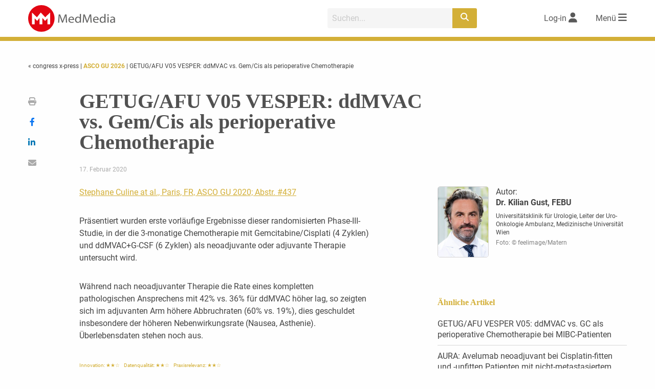

--- FILE ---
content_type: text/html; charset=UTF-8
request_url: https://www.medmedia.at/congress-x-press/asco-gu/getug-afu-v05-vesper-ddmvac-vs-gem-cis-als-perioperative-chemotherapie/
body_size: 31711
content:
<!doctype html>
<html lang="de-DE">
<head>
    <meta charset="utf-8">
        <meta http-equiv="X-UA-Compatible" content="IE=edge">
    <title>ASCO GU 2026: GETUG/AFU V05 VESPER: ddMVAC vs. Gem/Cis als perioperative Chemotherapie | congress-x-press</title>    <meta name="viewport" content="width=device-width, initial-scale=1.0"/>

    <link rel="icon" href="https://www.medmedia.at/wp-content/themes/medmedia/congress-x-press/img/favicon/favicon.ico">
    <!--[if IE]>
        <link rel="shortcut icon" href="https://www.medmedia.at/wp-content/themes/medmedia/congress-x-press/img/favicon/favicon.ico">
    <![endif]-->

    <link rel="apple-touch-icon" sizes="57x57"
          href="https://www.medmedia.at/wp-content/themes/medmedia/congress-x-press/img/favicon/apple-icon-57x57.png">
    <link rel="apple-touch-icon" sizes="60x60"
          href="https://www.medmedia.at/wp-content/themes/medmedia/congress-x-press/img/favicon/apple-icon-60x60.png">
    <link rel="apple-touch-icon" sizes="72x72"
          href="https://www.medmedia.at/wp-content/themes/medmedia/congress-x-press/img/favicon/apple-icon-72x72.png">
    <link rel="apple-touch-icon" sizes="76x76"
          href="https://www.medmedia.at/wp-content/themes/medmedia/congress-x-press/img/favicon/apple-icon-76x76.png">
    <link rel="apple-touch-icon" sizes="114x114"
          href="https://www.medmedia.at/wp-content/themes/medmedia/congress-x-press/img/favicon/apple-icon-114x114.png">
    <link rel="apple-touch-icon" sizes="120x120"
          href="https://www.medmedia.at/wp-content/themes/medmedia/congress-x-press/img/favicon/apple-icon-120x120.png">
    <link rel="apple-touch-icon" sizes="144x144"
          href="https://www.medmedia.at/wp-content/themes/medmedia/congress-x-press/img/favicon/apple-icon-144x144.png">
    <link rel="apple-touch-icon" sizes="152x152"
          href="https://www.medmedia.at/wp-content/themes/medmedia/congress-x-press/img/favicon/apple-icon-152x152.png">
    <link rel="apple-touch-icon" sizes="180x180"
          href="https://www.medmedia.at/wp-content/themes/medmedia/congress-x-press/img/favicon/apple-icon-180x180.png">
    <link rel="icon" type="image/png" sizes="192x192"
          href="https://www.medmedia.at/wp-content/themes/medmedia/congress-x-press/img/favicon/android-icon-192x192.png">
    <link rel="icon" type="image/png" sizes="32x32"
          href="https://www.medmedia.at/wp-content/themes/medmedia/congress-x-press/img/favicon/favicon-32x32.png">
    <link rel="icon" type="image/png" sizes="96x96"
          href="https://www.medmedia.at/wp-content/themes/medmedia/congress-x-press/img/favicon/favicon-96x96.png">
    <link rel="icon" type="image/png" sizes="16x16"
          href="https://www.medmedia.at/wp-content/themes/medmedia/congress-x-press/img/favicon/favicon-16x16.png">
    <link rel="manifest" href="https://www.medmedia.at/wp-content/themes/medmedia/congress-x-press/img/favicon/manifest.json">

    <meta property="og:title" content="ASCO GU 2026: GETUG/AFU V05 VESPER: ddMVAC vs. Gem/Cis als perioperative Chemotherapie | congress-x-press"><meta property="og:url" content="https://www.medmedia.at/congress-x-press/asco-gu/getug-afu-v05-vesper-ddmvac-vs-gem-cis-als-perioperative-chemotherapie/"><meta property="og:site_name" content="congress x-press"><meta property="og:type" content="article"><meta property="og:image" content="https://www.medmedia.at/wp-content/uploads/2022/01/ASCO-GU-2026-FACEBOOK-1200x630-1.jpg"><meta property="og:image:width" content="200"><meta property="og:image:height" content="200"><meta property="og:description" content="Stephane Culine at al., Paris, FR, ASCO GU 2020; Abstr. #437 Präsentiert wurden erste vorläufige Ergebnisse dieser randomisierten Phase-III-Studie, in der die..."><meta name="twitter:image" content="https://www.medmedia.at/wp-content/uploads/2022/01/ASCO-GU-2026-FACEBOOK-1200x630-1.jpg" />
    <meta name="msapplication-TileColor" content="#ffffff">
    <meta name="msapplication-TileImage" content="https://www.medmedia.at/wp-content/themes/medmedia/congress-x-press/img/favicon/ms-icon-144x144.png">
    <meta name="theme-color" content="#ffffff">
    <script id="borlabsCookieAddonData" >
var borlabsCookieAddonData = {"user_properties":{"UserRole":"anonymous"},"custom_dimensions":{"content_group":"congress-x-press","loginstatus":"false"}};
</script>
<meta name='robots' content='max-image-preview:large' />
<link rel='dns-prefetch' href='//w19.captcha.at' />
<link rel='dns-prefetch' href='//extend.vimeocdn.com' />
<meta name="robots" content="noarchive" /><link rel='stylesheet' id='mm2_registration_style-css' href='https://www.medmedia.at/wp-content/themes/medmedia/assets/css/mm2_registration.css?ver=221011-152824' type='text/css' media='' />
<link rel='stylesheet' id='bp-login-form-block-css' href='https://www.medmedia.at/wp-content/plugins/buddypress/bp-core/css/blocks/login-form.min.css?ver=11.2.0' type='text/css' media='all' />
<link rel='stylesheet' id='bp-member-block-css' href='https://www.medmedia.at/wp-content/plugins/buddypress/bp-members/css/blocks/member.min.css?ver=11.2.0' type='text/css' media='all' />
<link rel='stylesheet' id='bp-members-block-css' href='https://www.medmedia.at/wp-content/plugins/buddypress/bp-members/css/blocks/members.min.css?ver=11.2.0' type='text/css' media='all' />
<link rel='stylesheet' id='bp-dynamic-members-block-css' href='https://www.medmedia.at/wp-content/plugins/buddypress/bp-members/css/blocks/dynamic-members.min.css?ver=11.2.0' type='text/css' media='all' />
<link rel='stylesheet' id='classic-theme-styles-css' href='https://www.medmedia.at/wp-includes/css/classic-themes.min.css?ver=6.2.2' type='text/css' media='all' />
<style id='global-styles-inline-css' type='text/css'>
body{--wp--preset--color--black: #000000;--wp--preset--color--cyan-bluish-gray: #abb8c3;--wp--preset--color--white: #ffffff;--wp--preset--color--pale-pink: #f78da7;--wp--preset--color--vivid-red: #cf2e2e;--wp--preset--color--luminous-vivid-orange: #ff6900;--wp--preset--color--luminous-vivid-amber: #fcb900;--wp--preset--color--light-green-cyan: #7bdcb5;--wp--preset--color--vivid-green-cyan: #00d084;--wp--preset--color--pale-cyan-blue: #8ed1fc;--wp--preset--color--vivid-cyan-blue: #0693e3;--wp--preset--color--vivid-purple: #9b51e0;--wp--preset--gradient--vivid-cyan-blue-to-vivid-purple: linear-gradient(135deg,rgba(6,147,227,1) 0%,rgb(155,81,224) 100%);--wp--preset--gradient--light-green-cyan-to-vivid-green-cyan: linear-gradient(135deg,rgb(122,220,180) 0%,rgb(0,208,130) 100%);--wp--preset--gradient--luminous-vivid-amber-to-luminous-vivid-orange: linear-gradient(135deg,rgba(252,185,0,1) 0%,rgba(255,105,0,1) 100%);--wp--preset--gradient--luminous-vivid-orange-to-vivid-red: linear-gradient(135deg,rgba(255,105,0,1) 0%,rgb(207,46,46) 100%);--wp--preset--gradient--very-light-gray-to-cyan-bluish-gray: linear-gradient(135deg,rgb(238,238,238) 0%,rgb(169,184,195) 100%);--wp--preset--gradient--cool-to-warm-spectrum: linear-gradient(135deg,rgb(74,234,220) 0%,rgb(151,120,209) 20%,rgb(207,42,186) 40%,rgb(238,44,130) 60%,rgb(251,105,98) 80%,rgb(254,248,76) 100%);--wp--preset--gradient--blush-light-purple: linear-gradient(135deg,rgb(255,206,236) 0%,rgb(152,150,240) 100%);--wp--preset--gradient--blush-bordeaux: linear-gradient(135deg,rgb(254,205,165) 0%,rgb(254,45,45) 50%,rgb(107,0,62) 100%);--wp--preset--gradient--luminous-dusk: linear-gradient(135deg,rgb(255,203,112) 0%,rgb(199,81,192) 50%,rgb(65,88,208) 100%);--wp--preset--gradient--pale-ocean: linear-gradient(135deg,rgb(255,245,203) 0%,rgb(182,227,212) 50%,rgb(51,167,181) 100%);--wp--preset--gradient--electric-grass: linear-gradient(135deg,rgb(202,248,128) 0%,rgb(113,206,126) 100%);--wp--preset--gradient--midnight: linear-gradient(135deg,rgb(2,3,129) 0%,rgb(40,116,252) 100%);--wp--preset--duotone--dark-grayscale: url('#wp-duotone-dark-grayscale');--wp--preset--duotone--grayscale: url('#wp-duotone-grayscale');--wp--preset--duotone--purple-yellow: url('#wp-duotone-purple-yellow');--wp--preset--duotone--blue-red: url('#wp-duotone-blue-red');--wp--preset--duotone--midnight: url('#wp-duotone-midnight');--wp--preset--duotone--magenta-yellow: url('#wp-duotone-magenta-yellow');--wp--preset--duotone--purple-green: url('#wp-duotone-purple-green');--wp--preset--duotone--blue-orange: url('#wp-duotone-blue-orange');--wp--preset--font-size--small: 13px;--wp--preset--font-size--medium: 20px;--wp--preset--font-size--large: 36px;--wp--preset--font-size--x-large: 42px;--wp--preset--spacing--20: 0.44rem;--wp--preset--spacing--30: 0.67rem;--wp--preset--spacing--40: 1rem;--wp--preset--spacing--50: 1.5rem;--wp--preset--spacing--60: 2.25rem;--wp--preset--spacing--70: 3.38rem;--wp--preset--spacing--80: 5.06rem;--wp--preset--shadow--natural: 6px 6px 9px rgba(0, 0, 0, 0.2);--wp--preset--shadow--deep: 12px 12px 50px rgba(0, 0, 0, 0.4);--wp--preset--shadow--sharp: 6px 6px 0px rgba(0, 0, 0, 0.2);--wp--preset--shadow--outlined: 6px 6px 0px -3px rgba(255, 255, 255, 1), 6px 6px rgba(0, 0, 0, 1);--wp--preset--shadow--crisp: 6px 6px 0px rgba(0, 0, 0, 1);}:where(.is-layout-flex){gap: 0.5em;}body .is-layout-flow > .alignleft{float: left;margin-inline-start: 0;margin-inline-end: 2em;}body .is-layout-flow > .alignright{float: right;margin-inline-start: 2em;margin-inline-end: 0;}body .is-layout-flow > .aligncenter{margin-left: auto !important;margin-right: auto !important;}body .is-layout-constrained > .alignleft{float: left;margin-inline-start: 0;margin-inline-end: 2em;}body .is-layout-constrained > .alignright{float: right;margin-inline-start: 2em;margin-inline-end: 0;}body .is-layout-constrained > .aligncenter{margin-left: auto !important;margin-right: auto !important;}body .is-layout-constrained > :where(:not(.alignleft):not(.alignright):not(.alignfull)){max-width: var(--wp--style--global--content-size);margin-left: auto !important;margin-right: auto !important;}body .is-layout-constrained > .alignwide{max-width: var(--wp--style--global--wide-size);}body .is-layout-flex{display: flex;}body .is-layout-flex{flex-wrap: wrap;align-items: center;}body .is-layout-flex > *{margin: 0;}:where(.wp-block-columns.is-layout-flex){gap: 2em;}.has-black-color{color: var(--wp--preset--color--black) !important;}.has-cyan-bluish-gray-color{color: var(--wp--preset--color--cyan-bluish-gray) !important;}.has-white-color{color: var(--wp--preset--color--white) !important;}.has-pale-pink-color{color: var(--wp--preset--color--pale-pink) !important;}.has-vivid-red-color{color: var(--wp--preset--color--vivid-red) !important;}.has-luminous-vivid-orange-color{color: var(--wp--preset--color--luminous-vivid-orange) !important;}.has-luminous-vivid-amber-color{color: var(--wp--preset--color--luminous-vivid-amber) !important;}.has-light-green-cyan-color{color: var(--wp--preset--color--light-green-cyan) !important;}.has-vivid-green-cyan-color{color: var(--wp--preset--color--vivid-green-cyan) !important;}.has-pale-cyan-blue-color{color: var(--wp--preset--color--pale-cyan-blue) !important;}.has-vivid-cyan-blue-color{color: var(--wp--preset--color--vivid-cyan-blue) !important;}.has-vivid-purple-color{color: var(--wp--preset--color--vivid-purple) !important;}.has-black-background-color{background-color: var(--wp--preset--color--black) !important;}.has-cyan-bluish-gray-background-color{background-color: var(--wp--preset--color--cyan-bluish-gray) !important;}.has-white-background-color{background-color: var(--wp--preset--color--white) !important;}.has-pale-pink-background-color{background-color: var(--wp--preset--color--pale-pink) !important;}.has-vivid-red-background-color{background-color: var(--wp--preset--color--vivid-red) !important;}.has-luminous-vivid-orange-background-color{background-color: var(--wp--preset--color--luminous-vivid-orange) !important;}.has-luminous-vivid-amber-background-color{background-color: var(--wp--preset--color--luminous-vivid-amber) !important;}.has-light-green-cyan-background-color{background-color: var(--wp--preset--color--light-green-cyan) !important;}.has-vivid-green-cyan-background-color{background-color: var(--wp--preset--color--vivid-green-cyan) !important;}.has-pale-cyan-blue-background-color{background-color: var(--wp--preset--color--pale-cyan-blue) !important;}.has-vivid-cyan-blue-background-color{background-color: var(--wp--preset--color--vivid-cyan-blue) !important;}.has-vivid-purple-background-color{background-color: var(--wp--preset--color--vivid-purple) !important;}.has-black-border-color{border-color: var(--wp--preset--color--black) !important;}.has-cyan-bluish-gray-border-color{border-color: var(--wp--preset--color--cyan-bluish-gray) !important;}.has-white-border-color{border-color: var(--wp--preset--color--white) !important;}.has-pale-pink-border-color{border-color: var(--wp--preset--color--pale-pink) !important;}.has-vivid-red-border-color{border-color: var(--wp--preset--color--vivid-red) !important;}.has-luminous-vivid-orange-border-color{border-color: var(--wp--preset--color--luminous-vivid-orange) !important;}.has-luminous-vivid-amber-border-color{border-color: var(--wp--preset--color--luminous-vivid-amber) !important;}.has-light-green-cyan-border-color{border-color: var(--wp--preset--color--light-green-cyan) !important;}.has-vivid-green-cyan-border-color{border-color: var(--wp--preset--color--vivid-green-cyan) !important;}.has-pale-cyan-blue-border-color{border-color: var(--wp--preset--color--pale-cyan-blue) !important;}.has-vivid-cyan-blue-border-color{border-color: var(--wp--preset--color--vivid-cyan-blue) !important;}.has-vivid-purple-border-color{border-color: var(--wp--preset--color--vivid-purple) !important;}.has-vivid-cyan-blue-to-vivid-purple-gradient-background{background: var(--wp--preset--gradient--vivid-cyan-blue-to-vivid-purple) !important;}.has-light-green-cyan-to-vivid-green-cyan-gradient-background{background: var(--wp--preset--gradient--light-green-cyan-to-vivid-green-cyan) !important;}.has-luminous-vivid-amber-to-luminous-vivid-orange-gradient-background{background: var(--wp--preset--gradient--luminous-vivid-amber-to-luminous-vivid-orange) !important;}.has-luminous-vivid-orange-to-vivid-red-gradient-background{background: var(--wp--preset--gradient--luminous-vivid-orange-to-vivid-red) !important;}.has-very-light-gray-to-cyan-bluish-gray-gradient-background{background: var(--wp--preset--gradient--very-light-gray-to-cyan-bluish-gray) !important;}.has-cool-to-warm-spectrum-gradient-background{background: var(--wp--preset--gradient--cool-to-warm-spectrum) !important;}.has-blush-light-purple-gradient-background{background: var(--wp--preset--gradient--blush-light-purple) !important;}.has-blush-bordeaux-gradient-background{background: var(--wp--preset--gradient--blush-bordeaux) !important;}.has-luminous-dusk-gradient-background{background: var(--wp--preset--gradient--luminous-dusk) !important;}.has-pale-ocean-gradient-background{background: var(--wp--preset--gradient--pale-ocean) !important;}.has-electric-grass-gradient-background{background: var(--wp--preset--gradient--electric-grass) !important;}.has-midnight-gradient-background{background: var(--wp--preset--gradient--midnight) !important;}.has-small-font-size{font-size: var(--wp--preset--font-size--small) !important;}.has-medium-font-size{font-size: var(--wp--preset--font-size--medium) !important;}.has-large-font-size{font-size: var(--wp--preset--font-size--large) !important;}.has-x-large-font-size{font-size: var(--wp--preset--font-size--x-large) !important;}
.wp-block-navigation a:where(:not(.wp-element-button)){color: inherit;}
:where(.wp-block-columns.is-layout-flex){gap: 2em;}
.wp-block-pullquote{font-size: 1.5em;line-height: 1.6;}
</style>
<link rel='stylesheet' id='borlabs-cookie-custom-css' href='https://www.medmedia.at/wp-content/cache/borlabs-cookie/1/borlabs-cookie-1-de.css?ver=3.0.0.12-101' type='text/css' media='all' />
<link rel='stylesheet' id='jqcolorbox_style-css' href='https://www.medmedia.at/wp-content/themes/medmedia/assets/js/vendor/colorbox/colorbox.css?ver=1.6.4' type='text/css' media='' />
<link rel='stylesheet' id='mm2_fontawesome-css' href='https://www.medmedia.at/wp-content/themes/medmedia/assets/css/vendor/fontawesome/6.2.1/css/fontawesome.min.css?ver=6.2.1' type='text/css' media='' />
<link rel='stylesheet' id='mm2_fontawesome_solid-css' href='https://www.medmedia.at/wp-content/themes/medmedia/assets/css/vendor/fontawesome/6.2.1/css/solid.min.css?ver=6.2.1' type='text/css' media='' />
<link rel='stylesheet' id='mm2_fontawesome_brands-css' href='https://www.medmedia.at/wp-content/themes/medmedia/assets/css/vendor/fontawesome/6.2.1/css/brands.min.css?ver=6.2.1' type='text/css' media='' />
<link rel='stylesheet' id='mm25_megamenu_style-css' href='https://www.medmedia.at/wp-content/themes/medmedia/assets/css/mm25_megamenu.css?ver=230308-155131' type='text/css' media='' />
<link rel='stylesheet' id='congressxpress_main_style-css' href='https://www.medmedia.at/wp-content/themes/medmedia/congress-x-press/css/style-congress-x-press.css?ver=240916-85646' type='text/css' media='' />
<link rel='stylesheet' id='congressxpress_nosass_style-css' href='https://www.medmedia.at/wp-content/themes/medmedia/congress-x-press/css/style_nosass.css?ver=251022-91110' type='text/css' media='' />
<script type='text/javascript' src='https://www.medmedia.at/wp-content/themes/medmedia/assets/js/vendor/jquery/jquery-3.4.0.min.js?ver=3.4.0' id='jquery-js'></script>
<script type='text/javascript' id='ajax-login-script-js-extra'>
/* <![CDATA[ */
var ajax_login_object = {"ajaxurl":"https:\/\/www.medmedia.at\/wp-admin\/admin-ajax.php","redirecturl":"","loadingmessage":"Sende Daten...","universimedurl":"https:\/\/www.medmedia.at\/wp-admin\/admin-ajax.php"};
/* ]]> */
</script>
<script type='text/javascript' src='https://www.medmedia.at/wp-content/themes/medmedia/assets/js/ajax-login-script.js?ver=0.0.1' id='ajax-login-script-js'></script>
<script type='text/javascript' id='register-login-script-js-extra'>
/* <![CDATA[ */
var ajax_register_object = {"ajaxurl":"https:\/\/www.medmedia.at\/wp-admin\/admin-ajax.php","action":"mm_ajax_register","nonce":"f292402c90","check_nonce":"e8622e02ca"};
/* ]]> */
</script>
<script type='text/javascript' src='https://www.medmedia.at/wp-content/themes/medmedia/assets/js/ajax-register-script-2.js?ver=6.2.2' id='register-login-script-js'></script>
<script type='text/javascript' src='https://www.medmedia.at/wp-content/themes/medmedia/assets/js/vendor/jquery/jquery.validate.min.js?ver=1.19.5' id='jquery-validate-js'></script>
<script type='text/javascript' id='bp-confirm-js-extra'>
/* <![CDATA[ */
var BP_Confirm = {"are_you_sure":"Sind Sie sich sicher?"};
/* ]]> */
</script>
<script type='text/javascript' src='https://www.medmedia.at/wp-content/plugins/buddypress/bp-core/js/confirm.min.js?ver=11.2.0' id='bp-confirm-js'></script>
<script type='text/javascript' src='https://w19.captcha.at/sdk.js?wpv=6.2.2&#038;ver=6.2.2' id='captcha-eu-sdk-js'></script>
<script type='text/javascript' id='captcha-eu-wp-js-extra'>
/* <![CDATA[ */
var captchaAt = {"publicKey":"EwBXnCQKAQXPTcuewnNc-x-94f996cfcaf7b816e06708e5af4546e247a8a1f7","host":"https:\/\/w19.captcha.at","plugins":["_wp-comments"]};
/* ]]> */
</script>
<script type='text/javascript' src='https://www.medmedia.at/wp-content/plugins/captcha-eu/src/../assets/frontend.js?ver=1.0' id='captcha-eu-wp-js'></script>
<script data-no-minify='1' type='text/javascript' src='https://www.medmedia.at/wp-content/cache/borlabs-cookie/1/borlabs-cookie-config-de.json.js?ver=3.0.0.12-44' id='borlabs-cookie-config-js'></script>
<script data-no-minify='1' type='module' src='https://www.medmedia.at/wp-content/plugins/borlabs-cookie/assets/javascript/borlabs-cookie-tcf-stub.min.js?ver=3.0.0.12-44' id='borlabs-cookie-stub-js'></script>
<script data-no-minify='1' type='module' src='https://www.medmedia.at/wp-content/plugins/borlabs-cookie/assets/javascript/borlabs-cookie-prioritize.min.js?ver=3.0.0.12-44' id='borlabs-cookie-prioritize-js'></script>
<script type='text/javascript' src='https://www.medmedia.at/wp-content/themes/medmedia/assets/js/vendor/vimeo/player.min.js?ver=2.10.0' id='vimeo-player-js'></script>
<script type='text/javascript' src='https://www.medmedia.at/wp-content/themes/medmedia/js/jquery.cookie.js?ver=6.2.2' id='cookie-js'></script>
<script type='text/javascript' src='https://www.medmedia.at/wp-content/themes/medmedia/assets/js/objectFitPolyfill.min.js?ver=2.1.1-a' id='objectFitPolyfill.min-js'></script>
<script type='text/javascript' src='https://www.medmedia.at/wp-content/themes/medmedia/assets/js/lazysizes.min.js?ver=4.1.7' id='lazysizes-js'></script>
<script type='text/javascript' src='https://www.medmedia.at/wp-content/themes/medmedia/assets/js/vendor/colorbox/jquery.colorbox-min.js?ver=1.6.4_mm' id='jqcolorbox-js'></script>
<script type='text/javascript' src='https://www.medmedia.at/wp-content/themes/medmedia/assets/js/mm2_mufusli.js?ver=1.3.0' id='mm2_mufusli-js'></script>
<script type='text/javascript' src='https://www.medmedia.at/wp-content/themes/medmedia/assets/js/mm2_calender.js?ver=1.3.0' id='mm2_calender-js'></script>
<script type='text/javascript' src='https://www.medmedia.at/wp-content/themes/medmedia/assets/js/mm2_analytics.js?ver=1.3.0' id='mm2_analytics-js'></script>
<script type='text/javascript' src='https://www.medmedia.at/wp-content/themes/medmedia/assets/MM25/js/mmenu.js?ver=0.0.1' id='mm25_megamenu_script-js'></script>
<script type='text/javascript' src='https://www.medmedia.at/wp-content/themes/medmedia/assets/js/mm2_header.js?ver=0.0.1' id='mm2_header_js-js'></script>
<script type='text/javascript' src='https://www.medmedia.at/wp-content/themes/medmedia/assets/js/mm2_search.js?ver=211217-111558' id='mm2_search_js-js'></script>
<script type='text/javascript' src='https://www.medmedia.at/wp-content/themes/medmedia/assets/js/foundation-6.7.3/foundation.min.js?ver=6.7.3' id='mm25-f673-main-js'></script>
<script type='text/javascript' src='https://www.medmedia.at/wp-content/themes/medmedia/congress-x-press/js/congress-x-press.js?ver=240409-115737' id='congress-x-press_main_js-js'></script>
<script type='text/javascript' src='https://www.medmedia.at/wp-content/themes/medmedia/assets/js/mm2_singlepost.js?ver=0.0.1' id='mm2_singlepost_js-js'></script>
<link rel="EditURI" type="application/rsd+xml" title="RSD" href="https://www.medmedia.at/xmlrpc.php?rsd" />
<link rel="canonical" href="https://www.medmedia.at/congress-x-press/asco-gu/getug-afu-v05-vesper-ddmvac-vs-gem-cis-als-perioperative-chemotherapie/" />
<link rel='shortlink' href='https://www.medmedia.at/?p=14062385' />

	<script type="text/javascript">var ajaxurl = 'https://www.medmedia.at/wp-admin/admin-ajax.php';</script>

<script type="text/javascript">
(function(url){
	if(/(?:Chrome\/26\.0\.1410\.63 Safari\/537\.31|WordfenceTestMonBot)/.test(navigator.userAgent)){ return; }
	var addEvent = function(evt, handler) {
		if (window.addEventListener) {
			document.addEventListener(evt, handler, false);
		} else if (window.attachEvent) {
			document.attachEvent('on' + evt, handler);
		}
	};
	var removeEvent = function(evt, handler) {
		if (window.removeEventListener) {
			document.removeEventListener(evt, handler, false);
		} else if (window.detachEvent) {
			document.detachEvent('on' + evt, handler);
		}
	};
	var evts = 'contextmenu dblclick drag dragend dragenter dragleave dragover dragstart drop keydown keypress keyup mousedown mousemove mouseout mouseover mouseup mousewheel scroll'.split(' ');
	var logHuman = function() {
		if (window.wfLogHumanRan) { return; }
		window.wfLogHumanRan = true;
		var wfscr = document.createElement('script');
		wfscr.type = 'text/javascript';
		wfscr.async = true;
		wfscr.src = url + '&r=' + Math.random();
		(document.getElementsByTagName('head')[0]||document.getElementsByTagName('body')[0]).appendChild(wfscr);
		for (var i = 0; i < evts.length; i++) {
			removeEvent(evts[i], logHuman);
		}
	};
	for (var i = 0; i < evts.length; i++) {
		addEvent(evts[i], logHuman);
	}
})('//www.medmedia.at/?wordfence_lh=1&hid=E775AC7B95D06443BCB3DE4F3D345C8E');
</script><script>
    var gaProperty = 'UA-34254812-1';
    var disableStr = 'ga-disable-' + gaProperty;
    if (document.cookie.indexOf(disableStr + '=true') > -1) {
            window[disableStr] = true;
    }
    function gaOptout() {
        document.cookie = disableStr + '=true; expires=Thu, 31 Dec 2099 23:59:59 UTC; path=/';
        window[disableStr] = true;
          alert('Wir haben ein Cookie gesetzt, damit Google Analytics bei deinem nächsten Besuch keine Daten mehr sammeln kann.');
    }
    function gaOptIn() {
        document.cookie = disableStr + '=true; expires=Thu, 01 Jan 1970 00:00:00 UTC; path=/';
    }
    jQuery(document).ready(function($){

		if (document.cookie.indexOf(disableStr + '=true') > -1) {
		    $("#mm_opter").prop('checked', true);
		}

		$("#mm_opter").change(function() {
		    if(this.checked) {
		    	gaOptout();
		    } else {
		    	gaOptIn();
		    }
		});
	});
    </script>
		<meta name="description" content="Stephane Culine at al., Paris, FR, ASCO GU 2020; Abstr. #437 Präsentiert wurden erste vorläufige Ergebnisse dieser randomisierten Phase-III-Studie, in der die..." >
		<script data-borlabs-cookie-script-blocker-ignore>
    window.dataLayer = window.dataLayer || [];
    if (typeof gtag !== 'function') { function gtag(){dataLayer.push(arguments);} }
    if('0' === '1') {
    gtag('consent', 'default', {
        'ad_storage': 'denied',
        'analytics_storage': 'denied'
    });
    gtag("js", new Date());
    $custom_dimensions = '';
    if (window.borlabsCookieAddonData ){
    gtag('set', 'user_properties', window.borlabsCookieAddonData.user_properties);
    $custom_dimensions = (window.borlabsCookieAddonData.custom_dimensions);
    }
    gtag("config", "G-X8GL171Y2K", { "send_page_view": false, "anonymize_ip": true });
    gtag("event","page_view", $custom_dimensions);
    (function (w, d, s, i) {
    var f = d.getElementsByTagName(s)[0],
    j = d.createElement(s);
    j.async = true;
    j.src =
    "https://www.googletagmanager.com/gtag/js?id=" + i;
    f.parentNode.insertBefore(j, f);
})(window, document, "script", "G-X8GL171Y2K");
}
</script><script>
  var _paq = window._paq = window._paq || [];
  _paq.push(['disableCookies']);
  
  
  
  _paq.push(['setCustomDimension', 4, 'congress-x-press']);
  _paq.push(['setCustomDimension', 3, 'false']);
  _paq.push(['trackPageView']);
  _paq.push(['enableLinkTracking']);
  (function() {
	  var u="//www.matomo.medmedia.at/";
	  _paq.push(['setTrackerUrl', u+'matomo.php']);
	  _paq.push(['setSiteId', '2']);
	  var d=document, g=d.createElement('script'), s=d.getElementsByTagName('script')[0];
    g.async=true; g.src=u+'matomo.js'; s.parentNode.insertBefore(g,s);
  })();
</script><!-- GTAG --><script>
			let gam_slot8;
			function loadStandardGpt() {           
				var head = document.getElementsByTagName('head')[0];
				var js = document.createElement("script");
				js.type = "text/javascript";
			js.src = 'https://securepubads.g.doubleclick.net/tag/js/gpt.js';
			head.appendChild(js);
	        
			window.googletag = window.googletag || {cmd: []};
            
	        googletag.cmd.push(function()
	        {
                googletag.pubads().setTargeting('loggedIn', '0');
                googletag.pubads().setTargeting('beruf', '');
	            googletag.pubads().setTargeting('seitentyp', '');              
                googletag.pubads().setTargeting('path', '/congress-x-press/asco-gu/getug-afu-v05-vesper-ddmvac-vs-gem-cis-als-perioperative-chemotherapie/');
                googletag.pubads().setTargeting('channel', 'congress-x-press');
                googletag.pubads().setTargeting('section', 'Overview');
                googletag.pubads().setTargeting('articleid', '14062385');                
                googletag.pubads().setTargeting('kongress', 'asco-gu');     
                googletag.pubads().setTargeting('substanz', '');
                googletag.pubads().setTargeting('category', 'blasenkarzinom');
                // googletag.pubads().setPrivacySettings({'restrictDataProcessing': true});  
                // googletag.pubads().setPrivacySettings({nonPersonalizedAds: true});             
                googletag.pubads().collapseEmptyDivs(true);
                // googletag.pubads().enableSingleRequest();
                // googletag.pubads().enableLazyLoad();
                // googletag.pubads().disableInitialLoad();       
                
                googletag.pubads().addEventListener('slotResponseReceived', function(event) {
                    const slot = event.slot;                   
				});			
                
                googletag.pubads().addEventListener('slotRenderEnded', function(event) {
                   // console.log('slotRendered - ' + event.slot.getSlotElementId());
					if (event.isEmpty) {				
						var id = event.slot.getSlotElementId();
						var x = document.getElementById(id);
						// x.parentElement.style.display = 'none';
						if (x.classList.contains('ad-slot')) {
							x.style.display = 'none';		
                        }
                        var parent_wrapper = x.parentElement.parentElement;
                        if ( parent_wrapper.classList.contains('mm2-banner'))
                        {
                            parent_wrapper.style.display = 'none';
                        }
                        if (parent_wrapper.parentElement.classList.contains('banner-aside'))
                        {
                            parent_wrapper.parentElement.style.display = 'none';
                        }
					}                     
       			});
       			
                gam_slot8 = googletag.defineSlot('/22729130412/medmedia.at/dc-congress-x-press_bb01', [[2400, 300], [1200, 150], [970, 250], [960, 250], [800, 250], [800, 200], [728, 90], [728, 182], [560, 140], [468, 60], [320, 150], [320, 75], [320, 50], [300, 150], [300, 75], [300, 50], [320, 80]],'gam_bb01')
                .addService(googletag.pubads());
                // gam_slot8.setTargeting('category','aktuelles');
                
				const mapping_bb =
				googletag.sizeMapping()
				.addSize([2450, 100], [[1200, 150], [2400, 300], [960, 250], [970, 250]])					
				.addSize([1250, 100], [[1200, 150], [960, 250], [970, 250]])
				.addSize([1020, 100], [[960, 250], [970, 250], [800, 250]])
				.addSize([850, 100], [[800, 250], [800, 200], [728, 90]])
				.addSize([770, 100], [[728, 90], [560, 140], [468, 60]])
				.addSize([600, 100], [[560, 140], [468, 60]])
				.addSize([0, 0], [[320, 150], [320, 75], [320, 50], [300, 150], [300, 75], [300, 50], [320, 80]])
				.build();				          
                gam_slot8.defineSizeMapping(mapping_bb);
                               
	            googletag.enableServices();	            
            });
            }            
           
			var gam_sl01, gam_sl02, gam_sl03, gam_sl04, gam_sl05, gam_sl06;
			function setSlotforContentAds(){
			    window.googletag = window.googletag || {cmd: []};   
		        googletag.cmd.push(function()
		        {
		            gam_sl01 = googletag.defineSlot('/22729130412/medmedia.at/dc-congress-x-press_sl01', [[300, 250], [300, 50], [300, 75], [300, 150], [320, 50],[320, 75],[320, 150], ['fluid']], 'gam_sl01')
		            .addService(googletag.pubads());
		            gam_sl02 = googletag.defineSlot('/22729130412/medmedia.at/dc-congress-x-press_sl02', [[300, 250], [300, 50], [300, 75], [300, 150], [320, 50],[320, 75],[320, 150], ['fluid']], 'gam_sl02')
		            .addService(googletag.pubads());  
		            gam_sl03 = googletag.defineSlot('/22729130412/medmedia.at/dc-congress-x-press_sl03', [[300, 250], [300, 50], [300, 75], [300, 150], [320, 50],[320, 75],[320, 150], ['fluid']], 'gam_sl03')
		            .addService(googletag.pubads());
		            gam_sl04 = googletag.defineSlot('/22729130412/medmedia.at/dc-congress-x-press_sl04', [[300, 250], [300, 50], [300, 75], [300, 150], [320, 50],[320, 75],[320, 150], ['fluid']], 'gam_sl04')
		            .addService(googletag.pubads());
		            gam_sl05 = googletag.defineSlot('/22729130412/medmedia.at/dc-congress-x-press_sl05', [[300, 250], [300, 50], [300, 75], [300, 150], [320, 50],[320, 75],[320, 150], ['fluid']], 'gam_sl05')
		            .addService(googletag.pubads());
		            gam_sl06 = googletag.defineSlot('/22729130412/medmedia.at/dc-congress-x-press_sl06', [[300, 250], [300, 50], [300, 75], [300, 150], [320, 50],[320, 75],[320, 150], ['fluid']], 'gam_sl06')
		            .addService(googletag.pubads());             
		           const mapping_cad =
					googletag.sizeMapping()
					.addSize([500, 100], [[300, 250], 'fluid'])
					.addSize([0, 0], [[300, 250], [300, 50], [300, 75], [300, 150], [320, 50],[320, 75],[320, 150], 'fluid'])
					.build();
		            gam_sl01.defineSizeMapping(mapping_cad);
		            gam_sl02.defineSizeMapping(mapping_cad); 	
		            gam_sl03.defineSizeMapping(mapping_cad);
		            gam_sl04.defineSizeMapping(mapping_cad);
		            gam_sl05.defineSizeMapping(mapping_cad); 	
		            gam_sl06.defineSizeMapping(mapping_cad);  	 	
		        });           
			}
			setSlotforContentAds();
					
			var gam_ldb01;
			function setLeaderboardSlot()
			{
				window.googletag = window.googletag || {cmd: []};
				googletag.cmd.push(function()
				{
					var mapping_leaderboard =
					googletag.sizeMapping()
					.addSize([1250, 100], [[728,90],[468,60]])
					.addSize([0, 0], [[300,250],[300,50],[300,75],[300,150],[320,50],[320,75],[320,150],'fluid'])
					.build();
					gam_ldb01 = googletag.defineSlot('/22729130412/medmedia.at/dc-congress-x-press_ldb01', [[728,90],[468,60],[300,250],[300,50],[300,75],[300,150],[320,50],[320,75],[320,150],['fluid']],'gam_ldb01').addService(googletag.pubads());
					gam_ldb01.defineSizeMapping(mapping_leaderboard);
				});
            }
			setLeaderboardSlot();
			</script><!-- END GTAG --><script>loadStandardGpt();</script></head>
<body class="bp-legacy cxp-article-template-default single single-cxp-article postid-14062385 single-format-standard singular two-column right-sidebar">
<div class="site-wrapper">

    <div id="header">
        <div id="gam_bb01" class=""><script>googletag.cmd.push(function() { googletag.display('gam_bb01'); });</script></div><style>#gam_bb01{background-color:#eee}#gam_bb01>div{text-align:center;padding-top:30px;padding-bottom:15px;padding-right:0.9375rem;padding-left:0.9375rem;margin-left:auto;margin-right:auto}#gam_bb01>div>div{margin-left:auto;margin-right:auto}</style>                <div class="navigation-wrapper">
            <div class="navigation" id="main-navigation">
                <div class="grid-container">

                    <div class="grid-x align-middle">
                                                <div class="cell small-6 order-1">
                            <div class="logo">
        <a href="/">
        <?xml version="1.0" encoding="utf-8"?>
<!-- Generator: Adobe Illustrator 23.0.3, SVG Export Plug-In . SVG Version: 6.00 Build 0)  -->
<svg version="1.1" id="Ebene_1" xmlns="http://www.w3.org/2000/svg" xmlns:xlink="http://www.w3.org/1999/xlink" x="0px" y="0px"
	 viewBox="0 0 292.38 88.77" style="enable-background:new 0 0 292.38 88.77;" xml:space="preserve">
<style type="text/css">
	.mmkreis{fill:#E20613;}
	.mminitialen{fill:#FFFFFF;}
	.mmtext{fill:#636362;}
</style>
<g>
	<path class="mmkreis" d="M0,44.39C0,19.87,19.87,0,44.39,0C68.9,0,88.77,19.87,88.77,44.39c0,24.51-19.87,44.39-44.39,44.39
		C19.87,88.77,0,68.9,0,44.39L0,44.39z"/>
	<polygon class="mminitialen" points="12.67,64.11 12.67,24.66 29.46,40.62 42.4,24.66 57.38,40.49 73.86,24.66 73.86,64.11 64.91,64.11 
		64.91,44.23 57.07,52.46 47.48,42.81 47.48,64.11 38.15,64.11 38.15,42.81 30.49,52.59 21.67,43.84 21.67,64.11 12.67,64.11 	"/>
</g>
<g>
	<path class="mmtext" d="M126.44,46.57c-0.22-3.84-0.49-8.5-0.49-11.89h-0.09c-1.06,3.19-2.25,6.66-3.75,10.46l-5.25,13.36h-2.91
		l-4.85-13.11c-1.41-3.92-2.56-7.44-3.4-10.7h-0.09c-0.09,3.43-0.31,8.01-0.57,12.17l-0.79,11.81h-3.66l2.07-27.53h4.9l5.07,13.32
		c1.24,3.39,2.21,6.41,3,9.27h0.09c0.79-2.78,1.85-5.8,3.18-9.27l5.3-13.32h4.9l1.85,27.53h-3.8L126.44,46.57z"/>
	<path class="mmtext" d="M139.18,49.39c0.09,4.86,3.4,6.86,7.28,6.86c2.78,0,4.5-0.45,5.91-0.98l0.71,2.53
		c-1.37,0.57-3.75,1.27-7.15,1.27c-6.53,0-10.5-4.04-10.5-9.97c0-6.01,3.84-10.7,10.06-10.7c6.97,0,8.78,5.68,8.78,9.31
		c0,0.74-0.04,1.31-0.13,1.72L139.18,49.39z M150.52,46.82c0.04-2.25-1.01-5.84-5.34-5.84c-3.97,0-5.65,3.35-5.96,5.84H150.52z"/>
	<path class="mmtext" d="M177.53,29.66v23.9c0,1.76,0.04,3.76,0.18,5.11h-3.49l-0.18-3.43h-0.09c-1.19,2.21-3.75,3.88-7.24,3.88
		c-5.16,0-9.18-4.04-9.18-10.05c-0.04-6.62,4.41-10.62,9.58-10.62c3.31,0,5.52,1.43,6.44,2.98h0.09V29.66H177.53z M173.64,46.94
		c0-0.49-0.04-1.06-0.18-1.55c-0.57-2.25-2.69-4.13-5.6-4.13c-4.02,0-6.4,3.27-6.4,7.6c0,4.04,2.16,7.35,6.31,7.35
		c2.6,0,4.99-1.63,5.69-4.29c0.13-0.49,0.18-0.98,0.18-1.55V46.94z"/>
	<path class="mmtext" d="M209.17,46.57c-0.22-3.84-0.49-8.5-0.49-11.89h-0.09c-1.06,3.19-2.25,6.66-3.75,10.46l-5.25,13.36h-2.91
		l-4.85-13.11c-1.41-3.92-2.56-7.44-3.4-10.7h-0.09c-0.09,3.43-0.31,8.01-0.57,12.17l-0.79,11.81h-3.66l2.07-27.53h4.9l5.07,13.32
		c1.24,3.39,2.21,6.41,3,9.27h0.09c0.79-2.78,1.85-5.8,3.18-9.27l5.3-13.32h4.9l1.85,27.53h-3.8L209.17,46.57z"/>
	<path class="mmtext" d="M221.91,49.39c0.09,4.86,3.4,6.86,7.28,6.86c2.78,0,4.5-0.45,5.91-0.98l0.71,2.53
		c-1.37,0.57-3.75,1.27-7.15,1.27c-6.53,0-10.5-4.04-10.5-9.97c0-6.01,3.84-10.7,10.06-10.7c6.97,0,8.78,5.68,8.78,9.31
		c0,0.74-0.04,1.31-0.13,1.72L221.91,49.39z M233.25,46.82c0.04-2.25-1.01-5.84-5.34-5.84c-3.97,0-5.65,3.35-5.96,5.84H233.25z"/>
	<path class="mmtext" d="M260.26,29.66v23.9c0,1.76,0.04,3.76,0.18,5.11h-3.49l-0.18-3.43h-0.09c-1.19,2.21-3.75,3.88-7.24,3.88
		c-5.16,0-9.18-4.04-9.18-10.05c-0.04-6.62,4.41-10.62,9.58-10.62c3.31,0,5.52,1.43,6.44,2.98h0.09V29.66H260.26z M256.37,46.94
		c0-0.49-0.04-1.06-0.18-1.55c-0.57-2.25-2.69-4.13-5.6-4.13c-4.02,0-6.4,3.27-6.4,7.6c0,4.04,2.16,7.35,6.31,7.35
		c2.6,0,4.99-1.63,5.69-4.29c0.13-0.49,0.18-0.98,0.18-1.55V46.94z"/>
	<path class="mmtext" d="M268.55,35.26c-1.46,0-2.43-1.06-2.43-2.33c0-1.27,1.01-2.29,2.52-2.29c1.5,0,2.47,1.02,2.47,2.29
		c0,1.27-0.97,2.33-2.52,2.33H268.55z M266.7,58.66V38.89h3.88v19.77H266.7z"/>
	<path class="mmtext" d="M292.07,53.93c0,1.72,0.09,3.39,0.31,4.74h-3.49l-0.35-2.49h-0.13c-1.15,1.55-3.49,2.94-6.53,2.94
		c-4.32,0-6.53-2.82-6.53-5.68c0-4.78,4.59-7.39,12.84-7.35v-0.41c0-1.63-0.49-4.62-4.85-4.58c-2.03,0-4.1,0.53-5.6,1.47l-0.88-2.41
		c1.77-1.02,4.37-1.72,7.06-1.72c6.58,0,8.16,4.13,8.16,8.09V53.93z M288.27,48.57c-4.24-0.08-9.05,0.61-9.05,4.45
		c0,2.37,1.68,3.43,3.62,3.43c2.82,0,4.63-1.63,5.25-3.31c0.13-0.37,0.18-0.78,0.18-1.14V48.57z"/>
</g>
</svg>
    </a>
</div>
<style>
    .logo svg {
        width: 170px;
        height: 51.609px;
        display: block;
    }

    .logo .mmkreis {
        fill: #E20613;
    }

    .logo .mminitialen {
        fill: #FFFFFF;
    }

    .logo .mmtext {
        fill: #636362;
    }
</style>
                        </div>

                        <div class="cell small-6 large-3 small-order-2 large-order-3 text-right">
                            <div class="navigation-side">
                                <div class="navigation-search-mobile show-for-small-only">
                                    <i class="fas fa-search search-btn"></i>
                                </div>
                                <div class="navigation-user"><a href="/community/registrieren/" class="mm25_login_link"  onClick="_paq.push(['trackEvent','MM - User','Login Click','']);if(window.gtag){gtag('event', 'Login Click', {'event_category': 'MM - User', 'event_label': ''});} "  ><span class="title">Log-in </span><i class="fas fa-user"></i></a></div>                                <div class="navigation-menu-toggle">
                                    <a href="javascript:toggleMainMenu();"><span class="title">Menü </span><i
                                                class="fas fa-bars"></i></a>
                                </div>
                            </div>
                        </div>

                        <div class="cell small-12 large-3 small-order-3 large-order-2 show-for-medium">
                            <div class="navigation-search">
                                <div class="wrapper-search">
	<div class="grid-x margin-collapse">
		<div class="cell small-10">
			<input class="search-btn" type="text" placeholder="Suchen..." />
		</div>
		<div class="cell small-2 search-icon">
			<span><i class="fas fa-search"></i></span>
		</div>
	</div>
</div>                            </div>                        </div>

                    </div>                 </div>
            </div>        </div>
                <div class="mainmenu">
            <div class="mainmenu-wrapper">
    <div class="grid-container">
        <div class="grid-x align-middle">
            <div class="cell small-6">
                <div class="logo">
    <a href="/">
        <?xml version="1.0" encoding="utf-8"?>
<!-- Generator: Adobe Illustrator 23.0.3, SVG Export Plug-In . SVG Version: 6.00 Build 0)  -->
<svg version="1.1" id="Ebene_1" xmlns="http://www.w3.org/2000/svg" xmlns:xlink="http://www.w3.org/1999/xlink" x="0px" y="0px"
	 viewBox="0 0 292.38 88.77" style="enable-background:new 0 0 292.38 88.77;" xml:space="preserve">
<style type="text/css">
	.mmkreis{fill:#E20613;}
	.mminitialen{fill:#FFFFFF;}
	.mmtext{fill:#636362;}
</style>
<g>
	<path class="mmkreis" d="M0,44.39C0,19.87,19.87,0,44.39,0C68.9,0,88.77,19.87,88.77,44.39c0,24.51-19.87,44.39-44.39,44.39
		C19.87,88.77,0,68.9,0,44.39L0,44.39z"/>
	<polygon class="mminitialen" points="12.67,64.11 12.67,24.66 29.46,40.62 42.4,24.66 57.38,40.49 73.86,24.66 73.86,64.11 64.91,64.11 
		64.91,44.23 57.07,52.46 47.48,42.81 47.48,64.11 38.15,64.11 38.15,42.81 30.49,52.59 21.67,43.84 21.67,64.11 12.67,64.11 	"/>
</g>
<g>
	<path class="mmtext" d="M126.44,46.57c-0.22-3.84-0.49-8.5-0.49-11.89h-0.09c-1.06,3.19-2.25,6.66-3.75,10.46l-5.25,13.36h-2.91
		l-4.85-13.11c-1.41-3.92-2.56-7.44-3.4-10.7h-0.09c-0.09,3.43-0.31,8.01-0.57,12.17l-0.79,11.81h-3.66l2.07-27.53h4.9l5.07,13.32
		c1.24,3.39,2.21,6.41,3,9.27h0.09c0.79-2.78,1.85-5.8,3.18-9.27l5.3-13.32h4.9l1.85,27.53h-3.8L126.44,46.57z"/>
	<path class="mmtext" d="M139.18,49.39c0.09,4.86,3.4,6.86,7.28,6.86c2.78,0,4.5-0.45,5.91-0.98l0.71,2.53
		c-1.37,0.57-3.75,1.27-7.15,1.27c-6.53,0-10.5-4.04-10.5-9.97c0-6.01,3.84-10.7,10.06-10.7c6.97,0,8.78,5.68,8.78,9.31
		c0,0.74-0.04,1.31-0.13,1.72L139.18,49.39z M150.52,46.82c0.04-2.25-1.01-5.84-5.34-5.84c-3.97,0-5.65,3.35-5.96,5.84H150.52z"/>
	<path class="mmtext" d="M177.53,29.66v23.9c0,1.76,0.04,3.76,0.18,5.11h-3.49l-0.18-3.43h-0.09c-1.19,2.21-3.75,3.88-7.24,3.88
		c-5.16,0-9.18-4.04-9.18-10.05c-0.04-6.62,4.41-10.62,9.58-10.62c3.31,0,5.52,1.43,6.44,2.98h0.09V29.66H177.53z M173.64,46.94
		c0-0.49-0.04-1.06-0.18-1.55c-0.57-2.25-2.69-4.13-5.6-4.13c-4.02,0-6.4,3.27-6.4,7.6c0,4.04,2.16,7.35,6.31,7.35
		c2.6,0,4.99-1.63,5.69-4.29c0.13-0.49,0.18-0.98,0.18-1.55V46.94z"/>
	<path class="mmtext" d="M209.17,46.57c-0.22-3.84-0.49-8.5-0.49-11.89h-0.09c-1.06,3.19-2.25,6.66-3.75,10.46l-5.25,13.36h-2.91
		l-4.85-13.11c-1.41-3.92-2.56-7.44-3.4-10.7h-0.09c-0.09,3.43-0.31,8.01-0.57,12.17l-0.79,11.81h-3.66l2.07-27.53h4.9l5.07,13.32
		c1.24,3.39,2.21,6.41,3,9.27h0.09c0.79-2.78,1.85-5.8,3.18-9.27l5.3-13.32h4.9l1.85,27.53h-3.8L209.17,46.57z"/>
	<path class="mmtext" d="M221.91,49.39c0.09,4.86,3.4,6.86,7.28,6.86c2.78,0,4.5-0.45,5.91-0.98l0.71,2.53
		c-1.37,0.57-3.75,1.27-7.15,1.27c-6.53,0-10.5-4.04-10.5-9.97c0-6.01,3.84-10.7,10.06-10.7c6.97,0,8.78,5.68,8.78,9.31
		c0,0.74-0.04,1.31-0.13,1.72L221.91,49.39z M233.25,46.82c0.04-2.25-1.01-5.84-5.34-5.84c-3.97,0-5.65,3.35-5.96,5.84H233.25z"/>
	<path class="mmtext" d="M260.26,29.66v23.9c0,1.76,0.04,3.76,0.18,5.11h-3.49l-0.18-3.43h-0.09c-1.19,2.21-3.75,3.88-7.24,3.88
		c-5.16,0-9.18-4.04-9.18-10.05c-0.04-6.62,4.41-10.62,9.58-10.62c3.31,0,5.52,1.43,6.44,2.98h0.09V29.66H260.26z M256.37,46.94
		c0-0.49-0.04-1.06-0.18-1.55c-0.57-2.25-2.69-4.13-5.6-4.13c-4.02,0-6.4,3.27-6.4,7.6c0,4.04,2.16,7.35,6.31,7.35
		c2.6,0,4.99-1.63,5.69-4.29c0.13-0.49,0.18-0.98,0.18-1.55V46.94z"/>
	<path class="mmtext" d="M268.55,35.26c-1.46,0-2.43-1.06-2.43-2.33c0-1.27,1.01-2.29,2.52-2.29c1.5,0,2.47,1.02,2.47,2.29
		c0,1.27-0.97,2.33-2.52,2.33H268.55z M266.7,58.66V38.89h3.88v19.77H266.7z"/>
	<path class="mmtext" d="M292.07,53.93c0,1.72,0.09,3.39,0.31,4.74h-3.49l-0.35-2.49h-0.13c-1.15,1.55-3.49,2.94-6.53,2.94
		c-4.32,0-6.53-2.82-6.53-5.68c0-4.78,4.59-7.39,12.84-7.35v-0.41c0-1.63-0.49-4.62-4.85-4.58c-2.03,0-4.1,0.53-5.6,1.47l-0.88-2.41
		c1.77-1.02,4.37-1.72,7.06-1.72c6.58,0,8.16,4.13,8.16,8.09V53.93z M288.27,48.57c-4.24-0.08-9.05,0.61-9.05,4.45
		c0,2.37,1.68,3.43,3.62,3.43c2.82,0,4.63-1.63,5.25-3.31c0.13-0.37,0.18-0.78,0.18-1.14V48.57z"/>
</g>
</svg>
    </a>
</div>
            </div>
            <div class="cell auto text-right">
                <div class="mm-close">
                    <span>Schließen</span><i class="fal fa-times"></i>
                </div>
            </div>
        </div>
        <div class="mainmenu-content">
            <div class="mm25_megamenu_mob show-for-small-only"><div class="row"><div class="columns"><ul class="accordion" data-accordion><li class="accordion-item" data-accordion-item>
    			<a href="#" class="accordion-title">Fachmedien</a><div class="accordion-content" data-tab-content><a href="/medien/aerztekrone/"  onClick="_paq.push(['trackEvent','MegaMenu','click','Ärzte Krone']);if(window.gtag){gtag('event', 'click', {'event_category': 'MegaMenu', 'event_label': 'Ärzte Krone'});} " >Ärzte Krone</br></a><a href="/medien/apothekerkrone/"  onClick="_paq.push(['trackEvent','MegaMenu','click','Apotheker Krone']);if(window.gtag){gtag('event', 'click', {'event_category': 'MegaMenu', 'event_label': 'Apotheker Krone'});} " >Apotheker Krone</br></a><a href="/medien/arztundpraxis/"  onClick="_paq.push(['trackEvent','MegaMenu','click','ARZT & PRAXIS']);if(window.gtag){gtag('event', 'click', {'event_category': 'MegaMenu', 'event_label': 'ARZT & PRAXIS'});} " >ARZT & PRAXIS</br></a><a href="/medien/ahop/"  onClick="_paq.push(['trackEvent','MegaMenu','click','AHOP-News']);if(window.gtag){gtag('event', 'click', {'event_category': 'MegaMenu', 'event_label': 'AHOP-News'});} " >AHOP-News</br></a><a href="/medien/diabetesforum/"  onClick="_paq.push(['trackEvent','MegaMenu','click','DIABETES FORUM']);if(window.gtag){gtag('event', 'click', {'event_category': 'MegaMenu', 'event_label': 'DIABETES FORUM'});} " >DIABETES FORUM</br></a><a href="/medien/faktenderrheumatologie/"  onClick="_paq.push(['trackEvent','MegaMenu','click','FAKTEN der Rheumatologie']);if(window.gtag){gtag('event', 'click', {'event_category': 'MegaMenu', 'event_label': 'FAKTEN der Rheumatologie'});} " >FAKTEN der Rheumatologie</br></a><a href="/medien/gynaktiv/"  onClick="_paq.push(['trackEvent','MegaMenu','click','GYN-AKTIV']);if(window.gtag){gtag('event', 'click', {'event_category': 'MegaMenu', 'event_label': 'GYN-AKTIV'});} " >GYN-AKTIV</br></a><a href="/medien/nephroscript/"  onClick="_paq.push(['trackEvent','MegaMenu','click','NEPHRO Script']);if(window.gtag){gtag('event', 'click', {'event_category': 'MegaMenu', 'event_label': 'NEPHRO Script'});} " >NEPHRO Script</br></a><a href="/medien/neurologisch/"  onClick="_paq.push(['trackEvent','MegaMenu','click','neurologisch']);if(window.gtag){gtag('event', 'click', {'event_category': 'MegaMenu', 'event_label': 'neurologisch'});} " >neurologisch</br></a><a href="/medien/pharmaustria/"  onClick="_paq.push(['trackEvent','MegaMenu','click','PHARMAustria']);if(window.gtag){gtag('event', 'click', {'event_category': 'MegaMenu', 'event_label': 'PHARMAustria'});} " >PHARMAustria</br></a><a href="/medien/dasmedizinprodukt/"  onClick="_paq.push(['trackEvent','MegaMenu','click','Das Medizinprodukt']);if(window.gtag){gtag('event', 'click', {'event_category': 'MegaMenu', 'event_label': 'Das Medizinprodukt'});} " >Das Medizinprodukt</br></a><a href="/medien/spectrum-dermatologie/"  onClick="_paq.push(['trackEvent','MegaMenu','click','SPECTRUM Dermatologie']);if(window.gtag){gtag('event', 'click', {'event_category': 'MegaMenu', 'event_label': 'SPECTRUM Dermatologie'});} " >SPECTRUM Dermatologie</br></a><a href="/medien/spectrumonkologie/"  onClick="_paq.push(['trackEvent','MegaMenu','click','SPECTRUM Onkologie']);if(window.gtag){gtag('event', 'click', {'event_category': 'MegaMenu', 'event_label': 'SPECTRUM Onkologie'});} " >SPECTRUM Onkologie</br></a><a href="/medien/spectrum-pathologie/"  onClick="_paq.push(['trackEvent','MegaMenu','click','SPECTRUM Pathologie']);if(window.gtag){gtag('event', 'click', {'event_category': 'MegaMenu', 'event_label': 'SPECTRUM Pathologie'});} " >SPECTRUM Pathologie</br></a><a href="/medien/spectrumurologie/"  onClick="_paq.push(['trackEvent','MegaMenu','click','SPECTRUM Urologie']);if(window.gtag){gtag('event', 'click', {'event_category': 'MegaMenu', 'event_label': 'SPECTRUM Urologie'});} " >SPECTRUM Urologie</br></a><a href="/medien/spectrumpsychiatrie/"  onClick="_paq.push(['trackEvent','MegaMenu','click','SPECTRUM Psychiatrie']);if(window.gtag){gtag('event', 'click', {'event_category': 'MegaMenu', 'event_label': 'SPECTRUM Psychiatrie'});} " >SPECTRUM Psychiatrie</br></a><a href="/medien/universuminneremedizin/"  onClick="_paq.push(['trackEvent','MegaMenu','click','Universum Innere Medizin']);if(window.gtag){gtag('event', 'click', {'event_category': 'MegaMenu', 'event_label': 'Universum Innere Medizin'});} " >Universum Innere Medizin</br></a><a href="/medien/zahnkrone/"  onClick="_paq.push(['trackEvent','MegaMenu','click','Zahn Krone']);if(window.gtag){gtag('event', 'click', {'event_category': 'MegaMenu', 'event_label': 'Zahn Krone'});} " >Zahn Krone</br></a></div></li> <li class="accordion-item" data-accordion-item>
    			<a href="#" class="accordion-title">Fortbildung</a><div class="accordion-content" data-tab-content><a href="/diepunkte-on/"  onClick="_paq.push(['trackEvent','MegaMenu','click','diePUNKTE on']);if(window.gtag){gtag('event', 'click', {'event_category': 'MegaMenu', 'event_label': 'diePUNKTE on'});} " >diePUNKTE on</br></a><a href="/apo-campus-home/#/"  onClick="_paq.push(['trackEvent','MegaMenu','click','apo-campus']);if(window.gtag){gtag('event', 'click', {'event_category': 'MegaMenu', 'event_label': 'apo-campus'});} " >apo-campus</br></a><a href="https://check-onko.at/"  onClick="_paq.push(['trackEvent','MegaMenu','click','check-onko']);if(window.gtag){gtag('event', 'click', {'event_category': 'MegaMenu', 'event_label': 'check-onko'});} " >check-onko</br></a></div></li> <li class="accordion-item" data-accordion-item>
    			<a href="#" class="accordion-title">Digital Channels</a><div class="accordion-content" data-tab-content><a href="/austrian-atopy-update/"  onClick="_paq.push(['trackEvent','MegaMenu','click','eJournal: Austrian Atopy Update']);if(window.gtag){gtag('event', 'click', {'event_category': 'MegaMenu', 'event_label': 'eJournal: Austrian Atopy Update'});} " >eJournal: Austrian Atopy Update</br></a><a href="https://car-t-cell.com/"  onClick="_paq.push(['trackEvent','MegaMenu','click','car-t-cell']);if(window.gtag){gtag('event', 'click', {'event_category': 'MegaMenu', 'event_label': 'car-t-cell'});} " >car-t-cell</br></a><a href="/case-report"  onClick="_paq.push(['trackEvent','MegaMenu','click','Digitale Patientenfälle']);if(window.gtag){gtag('event', 'click', {'event_category': 'MegaMenu', 'event_label': 'Digitale Patientenfälle'});} " >Digitale Patientenfälle</br></a><a href="/congress-x-press/"  onClick="_paq.push(['trackEvent','MegaMenu','click','congress x-press']);if(window.gtag){gtag('event', 'click', {'event_category': 'MegaMenu', 'event_label': 'congress x-press'});} " >congress x-press</br></a><a href="/derma-target/"  onClick="_paq.push(['trackEvent','MegaMenu','click','derma-target']);if(window.gtag){gtag('event', 'click', {'event_category': 'MegaMenu', 'event_label': 'derma-target'});} " >derma-target</br></a><a href="/digitaldoctor/"  onClick="_paq.push(['trackEvent','MegaMenu','click','DigitalDoctor']);if(window.gtag){gtag('event', 'click', {'event_category': 'MegaMenu', 'event_label': 'DigitalDoctor'});} " >DigitalDoctor</br></a><a href="/expertinnenforum/"  onClick="_paq.push(['trackEvent','MegaMenu','click','Expert:innenforum']);if(window.gtag){gtag('event', 'click', {'event_category': 'MegaMenu', 'event_label': 'Expert:innenforum'});} " >Expert:innenforum</br></a><a href="/fastfacts/"  onClick="_paq.push(['trackEvent','MegaMenu','click','Fast Facts Interactive']);if(window.gtag){gtag('event', 'click', {'event_category': 'MegaMenu', 'event_label': 'Fast Facts Interactive'});} " >Fast Facts Interactive</br></a><a href="/im-fokus/"  onClick="_paq.push(['trackEvent','MegaMenu','click','IM FOKUS']);if(window.gtag){gtag('event', 'click', {'event_category': 'MegaMenu', 'event_label': 'IM FOKUS'});} " >IM FOKUS</br></a><a href="/krebs-hilfe/"  onClick="_paq.push(['trackEvent','MegaMenu','click','krebs:hilfe!']);if(window.gtag){gtag('event', 'click', {'event_category': 'MegaMenu', 'event_label': 'krebs:hilfe!'});} " >krebs:hilfe!</br></a><a href="/mol-onko/"  onClick="_paq.push(['trackEvent','MegaMenu','click','mol-onko']);if(window.gtag){gtag('event', 'click', {'event_category': 'MegaMenu', 'event_label': 'mol-onko'});} " >mol-onko</br></a><a href="/nextdoc/"  onClick="_paq.push(['trackEvent','MegaMenu','click','nextdoc']);if(window.gtag){gtag('event', 'click', {'event_category': 'MegaMenu', 'event_label': 'nextdoc'});} " >nextdoc</br></a><a href="/podcast/"  onClick="_paq.push(['trackEvent','MegaMenu','click','Podcast']);if(window.gtag){gtag('event', 'click', {'event_category': 'MegaMenu', 'event_label': 'Podcast'});} " >Podcast</br></a><a href="/relatus-med/"  onClick="_paq.push(['trackEvent','MegaMenu','click','RELATUS MED']);if(window.gtag){gtag('event', 'click', {'event_category': 'MegaMenu', 'event_label': 'RELATUS MED'});} " >RELATUS MED</br></a><a href="/relatus-pharm/"  onClick="_paq.push(['trackEvent','MegaMenu','click','RELATUS PHARM']);if(window.gtag){gtag('event', 'click', {'event_category': 'MegaMenu', 'event_label': 'RELATUS PHARM'});} " >RELATUS PHARM</br></a><a href="/intra/study-shortcut/"  onClick="_paq.push(['trackEvent','MegaMenu','click','Study Shortcut']);if(window.gtag){gtag('event', 'click', {'event_category': 'MegaMenu', 'event_label': 'Study Shortcut'});} " >Study Shortcut</br></a><a href="/therapie-news/"  onClick="_paq.push(['trackEvent','MegaMenu','click','Therapie News']);if(window.gtag){gtag('event', 'click', {'event_category': 'MegaMenu', 'event_label': 'Therapie News'});} " >Therapie News</br></a></div></li> <li class="accordion-item" data-accordion-item>
    			<a href="#" class="accordion-title">Publikumsmedien</a><div class="accordion-content" data-tab-content><a href="/medienkiosk/#fachbuecher"  onClick="_paq.push(['trackEvent','MegaMenu','click','Bücher']);if(window.gtag){gtag('event', 'click', {'event_category': 'MegaMenu', 'event_label': 'Bücher'});} " >Bücher</br></a><a href="/medizin-verstehen/"  onClick="_paq.push(['trackEvent','MegaMenu','click','Gesundheit verstehen']);if(window.gtag){gtag('event', 'click', {'event_category': 'MegaMenu', 'event_label': 'Gesundheit verstehen'});} " >Gesundheit verstehen</br></a><a href="/neue-horizonte/"  onClick="_paq.push(['trackEvent','MegaMenu','click','Neue Horizone']);if(window.gtag){gtag('event', 'click', {'event_category': 'MegaMenu', 'event_label': 'Neue Horizone'});} " >Neue Horizone</br></a></div></li> <li class="accordion-item" data-accordion-item>
    			<a href="#" class="accordion-title">Pocketguides, Apps & Fach-Reports</a><div class="accordion-content" data-tab-content><a href="/medienkiosk/#pocketguides"  onClick="_paq.push(['trackEvent','MegaMenu','click','Pocketguides']);if(window.gtag){gtag('event', 'click', {'event_category': 'MegaMenu', 'event_label': 'Pocketguides'});} " >Pocketguides</br></a><a href="/medienkiosk/#apps"  onClick="_paq.push(['trackEvent','MegaMenu','click','Apps']);if(window.gtag){gtag('event', 'click', {'event_category': 'MegaMenu', 'event_label': 'Apps'});} " >Apps</br></a><a href="/medienkiosk/#fachreports"  onClick="_paq.push(['trackEvent','MegaMenu','click','Fach-Reports']);if(window.gtag){gtag('event', 'click', {'event_category': 'MegaMenu', 'event_label': 'Fach-Reports'});} " >Fach-Reports</br></a></div></li> <li class="accordion-item" data-accordion-item>
    			<a href="#" class="accordion-title">Über unseren Verlag</a><div class="accordion-content" data-tab-content><a href="/tariffolder-medmedia/"  onClick="_paq.push(['trackEvent','MegaMenu','click','Mediadaten']);if(window.gtag){gtag('event', 'click', {'event_category': 'MegaMenu', 'event_label': 'Mediadaten'});} " >Mediadaten</br></a><a href="/das-team-von-medmedia/"  onClick="_paq.push(['trackEvent','MegaMenu','click','Team']);if(window.gtag){gtag('event', 'click', {'event_category': 'MegaMenu', 'event_label': 'Team'});} " >Team</br></a><a href="/job-corner/"  onClick="_paq.push(['trackEvent','MegaMenu','click','Jobs']);if(window.gtag){gtag('event', 'click', {'event_category': 'MegaMenu', 'event_label': 'Jobs'});} " >Jobs</br></a><a href="/home/kontakt/"  onClick="_paq.push(['trackEvent','MegaMenu','click','Kontakt']);if(window.gtag){gtag('event', 'click', {'event_category': 'MegaMenu', 'event_label': 'Kontakt'});} " >Kontakt</br></a><a href="/heft-abo/"  onClick="_paq.push(['trackEvent','MegaMenu','click','Print-Abo']);if(window.gtag){gtag('event', 'click', {'event_category': 'MegaMenu', 'event_label': 'Print-Abo'});} " >Print-Abo</br></a><a href="/newsletter/"  onClick="_paq.push(['trackEvent','MegaMenu','click','Newsletter']);if(window.gtag){gtag('event', 'click', {'event_category': 'MegaMenu', 'event_label': 'Newsletter'});} " >Newsletter</br></a><a href="/home/impressum/"  onClick="_paq.push(['trackEvent','MegaMenu','click','Impressum']);if(window.gtag){gtag('event', 'click', {'event_category': 'MegaMenu', 'event_label': 'Impressum'});} " >Impressum</br></a><a href="/home/agbs/"  onClick="_paq.push(['trackEvent','MegaMenu','click','AGB']);if(window.gtag){gtag('event', 'click', {'event_category': 'MegaMenu', 'event_label': 'AGB'});} " >AGB</br></a><a href="/home/datenschutz/"  onClick="_paq.push(['trackEvent','MegaMenu','click','Datenschutz']);if(window.gtag){gtag('event', 'click', {'event_category': 'MegaMenu', 'event_label': 'Datenschutz'});} " >Datenschutz</br></a></div></li> </ul></div></div></div><div class="mm25_megamenu hide-for-small-only">
			<div class="grid-container">
	  <div class="grid-x">
	    <div class="cell medium-2">  
	      <ul class="vertical tabs" data-tabs id="mmenu-tabs"><li class="tabs-title is-active"><a href="#mm-fachmedien">Fachmedien</a></li><li class="tabs-title "><a href="#Fortbildung">Fortbildung</a></li><li class="tabs-title "><a href="#digital">Digital Channels</a></li><li class="tabs-title "><a href="#mm-publikumsmedien">Publikumsmedien</a></li><li class="tabs-title "><a href="#Pocketguides">Pocketguides, Apps & Fach-Reports</a></li><li class="tabs-title "><a href="#home">Über unseren Verlag</a></li> </ul>
	    </div>
	    <div class="cell medium-10">    
	      <div class="tabs-content vertical" data-tabs-content="mmenu-tabs">      
      <div class="tabs-panel is-active" id="mm-fachmedien"><div class="grid-x"><div class="cell medium-order-2 small-3 content-right"><div class="hideme"> &nbsp;</div><div class="child-content aerzte-krone"><img src="https://www.medmedia.at/wp-content/uploads/2025/12/aek-2025-24-212x300.jpg" srcset="https://www.medmedia.at/wp-content/uploads/2025/12/aek-2025-24-212x300.jpg 1x, https://www.medmedia.at/wp-content/uploads/2025/12/aek-2025-24.jpg 2x" class="shadow image "/><br /><br /><b>Ärzte Krone</b><p>Fortbildung, Informationen und Service für niedergelassene Ärzt:innen</p></div><div class="child-content apotheker-krone"><img src="https://www.medmedia.at/wp-content/uploads/2026/01/apo-2026-01-212x300.jpg" srcset="https://www.medmedia.at/wp-content/uploads/2026/01/apo-2026-01-212x300.jpg 1x, https://www.medmedia.at/wp-content/uploads/2026/01/apo-2026-01.jpg 2x" class="shadow image "/><br /><br /><b>Apotheker Krone</b><p>Fortbildung, Service und beratungsrelevante Informationen für die Tara</p></div><div class="child-content arzt-und-praxis"><img src="https://www.medmedia.at/wp-content/uploads/2025/12/aup-2025-06-212x300.jpg" srcset="https://www.medmedia.at/wp-content/uploads/2025/12/aup-2025-06-212x300.jpg 1x, https://www.medmedia.at/wp-content/uploads/2025/12/aup-2025-06.jpg 2x" class="shadow image "/><br /><br /><b>ARZT & PRAXIS</b><br />Das Magazin zur Diplomfortbildung in Österreich</div><div class="child-content ahop"><img src="https://www.medmedia.at/wp-content/uploads/2025/07/AHOP_2025_01-212x300.jpg" srcset="https://www.medmedia.at/wp-content/uploads/2025/07/AHOP_2025_01-212x300.jpg 1x, https://www.medmedia.at/wp-content/uploads/2025/07/AHOP_2025_01.jpg 2x" class="shadow image "/><br /><br /><b>AHOP-News</b><p>Special-Interest-Medium für hämatologisch und onkologisch tätige Pflegepersonen</p></div><div class="child-content diabetes-forum"><img src="https://www.medmedia.at/wp-content/uploads/2025/11/df-2025-04-212x300.jpg" srcset="https://www.medmedia.at/wp-content/uploads/2025/11/df-2025-04-212x300.jpg 1x, https://www.medmedia.at/wp-content/uploads/2025/11/df-2025-04.jpg 2x" class="shadow image "/><br /><br /><b>DIABETES FORUM</b><p>Hot Topics der Diabetologie interdisziplinär und praxisbezogen aufgearbeitet</p></div><div class="child-content faktenrheumatologie"><img src="https://www.medmedia.at/wp-content/uploads/2025/12/fdr_2025-04-212x300.jpg" srcset="https://www.medmedia.at/wp-content/uploads/2025/12/fdr_2025-04-212x300.jpg 1x, https://www.medmedia.at/wp-content/uploads/2025/12/fdr_2025-04.jpg 2x" class="shadow image "/><br /><br /><b>FAKTEN der Rheumatologie</b><p>„Die“ rheumatologische Fachzeitschrift Österreichs zu State of the Art, Wissenschaft und Forschung + jede Ausgabe mit DFP-Beitrag</p></div><div class="child-content gyn-aktiv"><img src="https://www.medmedia.at/wp-content/uploads/2025/11/ga-2025-05-212x300.jpg" srcset="https://www.medmedia.at/wp-content/uploads/2025/11/ga-2025-05-212x300.jpg 1x, https://www.medmedia.at/wp-content/uploads/2025/11/ga-2025-05.jpg 2x" class="shadow image "/><br /><br /><b>GYN-AKTIV</b><p>Fachmagazin zur Frauenheilkunde für Kliniker:innen und Niedergelassene</p></div><div class="child-content nephro-script"><img src="https://www.medmedia.at/wp-content/uploads/2025/10/neph-2025-03-212x300.jpg" srcset="https://www.medmedia.at/wp-content/uploads/2025/10/neph-2025-03-212x300.jpg 1x, https://www.medmedia.at/wp-content/uploads/2025/10/neph-2025-03.jpg 2x" class="shadow image "/><br /><br /><b>NEPHRO Script</b><p>Offizielles Organ der Österreichischen Gesellschaft für Nephrologie (ÖGN)</p></div><div class="child-content neurologisch-ausg"><img src="https://www.medmedia.at/wp-content/uploads/2026/01/neuro-2025-04-212x300.jpg" srcset="https://www.medmedia.at/wp-content/uploads/2026/01/neuro-2025-04-212x300.jpg 1x, https://www.medmedia.at/wp-content/uploads/2026/01/neuro-2025-04.jpg 2x" class="shadow image "/><br /><br /><b>neurologisch</b><p>Offizielle Fachzeitschrift der Österreichischen Gesellschaft für Neurologie (ÖGN)</p></div><div class="child-content pharm-austria"><img src="https://www.medmedia.at/wp-content/uploads/2025/12/pa-2025-04-212x300.jpg" srcset="https://www.medmedia.at/wp-content/uploads/2025/12/pa-2025-04-212x300.jpg 1x, https://www.medmedia.at/wp-content/uploads/2025/12/pa-2025-04.jpg 2x" class="shadow image "/><br /><br /><b>PHARMAustria</b><p>Das Branchenmagazin für Führungskräfte und Entscheidungsträger der pharmazeutischen Industrie</p></div><div class="child-content das-medizinprodukt"><img src="https://www.medmedia.at/wp-content/uploads/2026/01/mp-2025-04-212x300.jpg" srcset="https://www.medmedia.at/wp-content/uploads/2026/01/mp-2025-04-212x300.jpg 1x, https://www.medmedia.at/wp-content/uploads/2026/01/mp-2025-04.jpg 2x" class="shadow image "/><br /><br /><b>Das Medizinprodukt</b><p></p></div><div class="child-content spectrumdermatologie"><img src="https://www.medmedia.at/wp-content/uploads/2025/11/sd-2025-04-212x300.jpg" srcset="https://www.medmedia.at/wp-content/uploads/2025/11/sd-2025-04-212x300.jpg 1x, https://www.medmedia.at/wp-content/uploads/2025/11/sd-2025-04.jpg 2x" class="shadow image "/><br /><br /><b>SPECTRUM Dermatologie</b><p>Facettenreiche Dermatologie: chronisch entzündlich, infektiös, onkologisch & mehr</p></div><div class="child-content spectrum-onkologie"><img src="https://www.medmedia.at/wp-content/uploads/2025/12/so-2025-08-212x300.jpg" srcset="https://www.medmedia.at/wp-content/uploads/2025/12/so-2025-08-212x300.jpg 1x, https://www.medmedia.at/wp-content/uploads/2025/12/so-2025-08.jpg 2x" class="shadow image "/><br /><br /><b>SPECTRUM Onkologie</b><p>Aus der Forschung in die Praxis: Die Welt der Onkologie mit ihren vielen Gesichtern</p></div><div class="child-content spectrum-pathologie"><img src="https://www.medmedia.at/wp-content/uploads/2025/10/spatho-2025-01-212x300.jpg" srcset="https://www.medmedia.at/wp-content/uploads/2025/10/spatho-2025-01-212x300.jpg 1x, https://www.medmedia.at/wp-content/uploads/2025/10/spatho-2025-01.jpg 2x" class="shadow image "/><br /><br /><b>SPECTRUM Pathologie</b><p>Pathologie als Weichensteller: Der präzise Blick für die exakte Diagnose</p></div><div class="child-content spectrum-urologie"><img src="https://www.medmedia.at/wp-content/uploads/2025/12/su-2025-04-212x300.jpg" srcset="https://www.medmedia.at/wp-content/uploads/2025/12/su-2025-04-212x300.jpg 1x, https://www.medmedia.at/wp-content/uploads/2025/12/su-2025-04.jpg 2x" class="shadow image "/><br /><br /><b>SPECTRUM Urologie</b><p>Am Ball bleiben auf einem breiten Themenfeld der Uro(onko)logie</p></div><div class="child-content spectrum-psychiatrie"><img src="https://www.medmedia.at/wp-content/uploads/2026/01/sp-2025-04-212x300.jpg" srcset="https://www.medmedia.at/wp-content/uploads/2026/01/sp-2025-04-212x300.jpg 1x, https://www.medmedia.at/wp-content/uploads/2026/01/sp-2025-04.jpg 2x" class="shadow image "/><br /><br /><b>SPECTRUM Psychiatrie</b><p>Fokusbezogene, aktuelle Themen aus Psychiatrie & psychotherapeutischer Medizin</p></div><div class="child-content univ-innere-medizin"><img src="https://www.medmedia.at/wp-content/uploads/2025/12/uim-2025-10-212x300.jpg" srcset="https://www.medmedia.at/wp-content/uploads/2025/12/uim-2025-10-212x300.jpg 1x, https://www.medmedia.at/wp-content/uploads/2025/12/uim-2025-10.jpg 2x" class="shadow image "/><br /><br /><b>Universum Innere Medizin</b><p>Streifzug durch die Innere Medizin im offiziellen Medium der ÖGIM</p></div><div class="child-content zahn-krone"><img src="https://www.medmedia.at/wp-content/uploads/2025/12/zk-2025-04-212x300.jpg" srcset="https://www.medmedia.at/wp-content/uploads/2025/12/zk-2025-04-212x300.jpg 1x, https://www.medmedia.at/wp-content/uploads/2025/12/zk-2025-04.jpg 2x" class="shadow image "/><br /><br /><div><b>Zahn Krone</b><p>Fortbildung, Information und Service für Zahnmediziner:innen</p></div></div></div><div class="cell medium-order-1 small-9"><div class="grid-x grid-padding-x"><div class="cell small-4 link-wrapper"><div class="alink" data-target="aerzte-krone" ><a href="/medien/aerztekrone/"   onClick="_paq.push(['trackEvent','MegaMenu','click','Ärzte Krone']);if(window.gtag){gtag('event', 'click', {'event_category': 'MegaMenu', 'event_label': 'Ärzte Krone'});} "  class="aerzte-krone-link"><img class="item" src="https://www.medmedia.at/wp-content/themes/medmedia/assets/img/megamenu/fachmedien/mm-megamenu-aek.png" alt="Ärzte Krone"></a></div></div><div class="cell small-4 link-wrapper"><div class="alink" data-target="apotheker-krone" ><a href="/medien/apothekerkrone/"   onClick="_paq.push(['trackEvent','MegaMenu','click','Apotheker Krone']);if(window.gtag){gtag('event', 'click', {'event_category': 'MegaMenu', 'event_label': 'Apotheker Krone'});} "  class="apotheker-krone-link"><img class="item" src="https://www.medmedia.at/wp-content/themes/medmedia/assets/img/megamenu/fachmedien/mm-megamenu-apokrone.png" alt="Apotheker Krone"></a></div></div><div class="cell small-4 link-wrapper"><div class="alink" data-target="arzt-und-praxis" ><a href="/medien/arztundpraxis/"   onClick="_paq.push(['trackEvent','MegaMenu','click','ARZT & PRAXIS']);if(window.gtag){gtag('event', 'click', {'event_category': 'MegaMenu', 'event_label': 'ARZT & PRAXIS'});} "  class="arzt-und-praxis-link"><img class="item" src="https://www.medmedia.at/wp-content/themes/medmedia/assets/img/megamenu/fachmedien/mm-megamenu-arzt-und-praxis.png" alt="ARZT & PRAXIS"></a></div></div><div class="cell small-4 link-wrapper"><div class="alink" data-target="ahop" ><a href="/medien/ahop/"   onClick="_paq.push(['trackEvent','MegaMenu','click','AHOP-News']);if(window.gtag){gtag('event', 'click', {'event_category': 'MegaMenu', 'event_label': 'AHOP-News'});} "  class="ahop-link"><img class="item" src="https://www.medmedia.at/wp-content/themes/medmedia/assets/img/megamenu/fachmedien/mm-megamenu-ahop-news.png" alt="AHOP-News"></a></div></div><div class="cell small-4 link-wrapper"><div class="alink" data-target="diabetes-forum" ><a href="/medien/diabetesforum/"   onClick="_paq.push(['trackEvent','MegaMenu','click','DIABETES FORUM']);if(window.gtag){gtag('event', 'click', {'event_category': 'MegaMenu', 'event_label': 'DIABETES FORUM'});} "  class="diabetes-forum-link"><img class="item" src="https://www.medmedia.at/wp-content/themes/medmedia/assets/img/megamenu/fachmedien/mm-megamenu-diabetesforum.png" alt="DIABETES FORUM"></a></div></div><div class="cell small-4 link-wrapper"><div class="alink" data-target="faktenrheumatologie" ><a href="/medien/faktenderrheumatologie/"   onClick="_paq.push(['trackEvent','MegaMenu','click','FAKTEN der Rheumatologie']);if(window.gtag){gtag('event', 'click', {'event_category': 'MegaMenu', 'event_label': 'FAKTEN der Rheumatologie'});} "  class="faktenrheumatologie-link"><img class="item" src="https://www.medmedia.at/wp-content/themes/medmedia/assets/img/megamenu/fachmedien/mm-megamenu-Fakten-der-rheumatologie.png" alt="FAKTEN der Rheumatologie"></a></div></div><div class="cell small-4 link-wrapper"><div class="alink" data-target="gyn-aktiv" ><a href="/medien/gynaktiv/"   onClick="_paq.push(['trackEvent','MegaMenu','click','GYN-AKTIV']);if(window.gtag){gtag('event', 'click', {'event_category': 'MegaMenu', 'event_label': 'GYN-AKTIV'});} "  class="gyn-aktiv-link"><img class="item" src="https://www.medmedia.at/wp-content/themes/medmedia/assets/img/megamenu/fachmedien/mm-megamenu-gynaktiv.png" alt="GYN-AKTIV"></a></div></div><div class="cell small-4 link-wrapper"><div class="alink" data-target="nephro-script" ><a href="/medien/nephroscript/"   onClick="_paq.push(['trackEvent','MegaMenu','click','NEPHRO Script']);if(window.gtag){gtag('event', 'click', {'event_category': 'MegaMenu', 'event_label': 'NEPHRO Script'});} "  class="nephro-script-link"><img class="item" src="https://www.medmedia.at/wp-content/themes/medmedia/assets/img/megamenu/fachmedien/mm-megamenu-nephroscript.png" alt="NEPHRO Script"></a></div></div><div class="cell small-4 link-wrapper"><div class="alink" data-target="neurologisch-ausg" ><a href="/medien/neurologisch/"   onClick="_paq.push(['trackEvent','MegaMenu','click','neurologisch']);if(window.gtag){gtag('event', 'click', {'event_category': 'MegaMenu', 'event_label': 'neurologisch'});} "  class="neurologisch-ausg-link"><img class="item" src="https://www.medmedia.at/wp-content/themes/medmedia/assets/img/megamenu/fachmedien/mm-megamenu-neurologisch.png" alt="neurologisch"></a></div></div><div class="cell small-4 link-wrapper"><div class="alink" data-target="pharm-austria" ><a href="/medien/pharmaustria/"   onClick="_paq.push(['trackEvent','MegaMenu','click','PHARMAustria']);if(window.gtag){gtag('event', 'click', {'event_category': 'MegaMenu', 'event_label': 'PHARMAustria'});} "  class="pharm-austria-link"><img class="item" src="https://www.medmedia.at/wp-content/themes/medmedia/assets/img/megamenu/fachmedien/mm-megamenu-pharmaustria.png" alt="PHARMAustria"></a></div></div><div class="cell small-4 link-wrapper"><div class="alink" data-target="das-medizinprodukt" ><a href="/medien/dasmedizinprodukt/"   onClick="_paq.push(['trackEvent','MegaMenu','click','Das Medizinprodukt']);if(window.gtag){gtag('event', 'click', {'event_category': 'MegaMenu', 'event_label': 'Das Medizinprodukt'});} "  class="das-medizinprodukt-link"><img class="item" src="https://www.medmedia.at/wp-content/themes/medmedia/assets/img/megamenu/fachmedien/mm-megamenu-medizinprodukt.png" alt="Das Medizinprodukt"></a></div></div><div class="cell small-4 link-wrapper"><div class="alink" data-target="spectrumdermatologie" ><a href="/medien/spectrum-dermatologie/"   onClick="_paq.push(['trackEvent','MegaMenu','click','SPECTRUM Dermatologie']);if(window.gtag){gtag('event', 'click', {'event_category': 'MegaMenu', 'event_label': 'SPECTRUM Dermatologie'});} "  class="spectrumdermatologie-link"><img class="item" src="https://www.medmedia.at/wp-content/themes/medmedia/assets/img/megamenu/fachmedien/mm-megamenu-spectrum-dermatologie.png" alt="SPECTRUM Dermatologie"></a></div></div><div class="cell small-4 link-wrapper"><div class="alink" data-target="spectrum-onkologie" ><a href="/medien/spectrumonkologie/"   onClick="_paq.push(['trackEvent','MegaMenu','click','SPECTRUM Onkologie']);if(window.gtag){gtag('event', 'click', {'event_category': 'MegaMenu', 'event_label': 'SPECTRUM Onkologie'});} "  class="spectrum-onkologie-link"><img class="item" src="https://www.medmedia.at/wp-content/themes/medmedia/assets/img/megamenu/fachmedien/mm-megamenu-spectrum-onkologie.png" alt="SPECTRUM Onkologie"></a></div></div><div class="cell small-4 link-wrapper"><div class="alink" data-target="spectrum-pathologie" ><a href="/medien/spectrum-pathologie/"   onClick="_paq.push(['trackEvent','MegaMenu','click','SPECTRUM Pathologie']);if(window.gtag){gtag('event', 'click', {'event_category': 'MegaMenu', 'event_label': 'SPECTRUM Pathologie'});} "  class="spectrum-pathologie-link"><img class="item" src="https://www.medmedia.at/wp-content/themes/medmedia/assets/img/megamenu/fachmedien/mm-megamenu-spectrum-pathologie.png" alt="SPECTRUM Pathologie"></a></div></div><div class="cell small-4 link-wrapper"><div class="alink" data-target="spectrum-urologie" ><a href="/medien/spectrumurologie/"   onClick="_paq.push(['trackEvent','MegaMenu','click','SPECTRUM Urologie']);if(window.gtag){gtag('event', 'click', {'event_category': 'MegaMenu', 'event_label': 'SPECTRUM Urologie'});} "  class="spectrum-urologie-link"><img class="item" src="https://www.medmedia.at/wp-content/themes/medmedia/assets/img/megamenu/fachmedien/mm-megamenu-spectrum-urologie.png" alt="SPECTRUM Urologie"></a></div></div><div class="cell small-4 link-wrapper"><div class="alink" data-target="spectrum-psychiatrie" ><a href="/medien/spectrumpsychiatrie/"   onClick="_paq.push(['trackEvent','MegaMenu','click','SPECTRUM Psychiatrie']);if(window.gtag){gtag('event', 'click', {'event_category': 'MegaMenu', 'event_label': 'SPECTRUM Psychiatrie'});} "  class="spectrum-psychiatrie-link"><img class="item" src="https://www.medmedia.at/wp-content/themes/medmedia/assets/img/megamenu/fachmedien/mm-megamenu-spectrum-psychiatrie.png" alt="SPECTRUM Psychiatrie"></a></div></div><div class="cell small-4 link-wrapper"><div class="alink" data-target="univ-innere-medizin" ><a href="/medien/universuminneremedizin/"   onClick="_paq.push(['trackEvent','MegaMenu','click','Universum Innere Medizin']);if(window.gtag){gtag('event', 'click', {'event_category': 'MegaMenu', 'event_label': 'Universum Innere Medizin'});} "  class="univ-innere-medizin-link"><img class="item" src="https://www.medmedia.at/wp-content/themes/medmedia/assets/img/megamenu/fachmedien/mm-megamenu-uim.png" alt="Universum Innere Medizin"></a></div></div><div class="cell small-4 link-wrapper"><div class="alink" data-target="zahn-krone" ><a href="/medien/zahnkrone/"   onClick="_paq.push(['trackEvent','MegaMenu','click','Zahn Krone']);if(window.gtag){gtag('event', 'click', {'event_category': 'MegaMenu', 'event_label': 'Zahn Krone'});} "  class="zahn-krone-link"><img class="item" src="https://www.medmedia.at/wp-content/themes/medmedia/assets/img/megamenu/fachmedien/mm-megamenu-zk.png" alt="Zahn Krone"></a></div></div></div></div></div></div><div class="tabs-panel " id="Fortbildung"><div class="grid-x"><div class="cell medium-order-2 small-3 content-right"><div class="hideme"> </div><div class="child-content dpo"><div><img src="https://www.medmedia.at/wp-content/themes/medmedia/assets/img//megamenu/fortbildung/mm-megamenu-dpo-screen.png" class="shadow image" ></div></div><div class="child-content apokolleg"><div><img src="https://www.medmedia.at/wp-content/themes/medmedia/assets/img//megamenu/fortbildung/mm-megamenu-apo-campus-screen.jpg" class="shadow image" ></div></div><div class="child-content check-onko"><div><img src="https://www.medmedia.at/wp-content/themes/medmedia/assets/img//megamenu/fortbildung/mm-megamenu-check-onko-screen.png" class="shadow image" ></div></div></div><div class="cell medium-order-1 small-9"><div class="grid-x grid-padding-x"><div class="cell small-4 link-wrapper"><div class="alink" data-target="dpo" ><a href="/diepunkte-on/"   onClick="_paq.push(['trackEvent','MegaMenu','click','diePUNKTE on']);if(window.gtag){gtag('event', 'click', {'event_category': 'MegaMenu', 'event_label': 'diePUNKTE on'});} "  class="dpo-link"><img class="item" src="https://www.medmedia.at/wp-content/themes/medmedia/assets/img/megamenu/fortbildung/mm-megamenu-diepunkteon.png" alt="diePUNKTE on"><div class="linkdesc"><b>diePUNKTE:on</b>			
							<p>Die Website für Diplomfortbildung: aktuell und multimedial</p></div></a></div></div><div class="cell small-4 link-wrapper"><div class="alink" data-target="apokolleg" ><a href="/apo-campus-home/#/"   onClick="_paq.push(['trackEvent','MegaMenu','click','apo-campus']);if(window.gtag){gtag('event', 'click', {'event_category': 'MegaMenu', 'event_label': 'apo-campus'});} "  class="apokolleg-link"><img class="item" src="https://www.medmedia.at/wp-content/themes/medmedia/assets/img/megamenu/fortbildung/mm-megamenu-apo-campus.png" alt="apo-campus"><div class="linkdesc"><div><b>apo-campus</b><p>digitale Fortbildungs-Plattform für Apotheker:innen </p></div></p></div></a></div></div><div class="cell small-4 link-wrapper"><div class="alink" data-target="check-onko" ><a href="https://check-onko.at/"   onClick="_paq.push(['trackEvent','MegaMenu','click','check-onko']);if(window.gtag){gtag('event', 'click', {'event_category': 'MegaMenu', 'event_label': 'check-onko'});} "  class="check-onko-link"><img class="item" src="https://www.medmedia.at/wp-content/themes/medmedia/assets/img/megamenu/fortbildung/mm-megamenu-check-onko.png" alt="check-onko"><div class="linkdesc"><b>check-onko</b><p>DFP-approbierte onkologische Fortbildung für Smartphone und Desktop</p></div></a></div></div></div></div></div></div><div class="tabs-panel " id="digital"><div class="grid-x"><div class="cell medium-order-2 small-3 content-right"><div class="hideme"> </div><div class="child-content aau"><div><img src="https://www.medmedia.at/wp-content/themes/medmedia/assets/img/megamenu/digitalchannels/mm-megamenu-aau-screen.jpg" class="shadow image"><br /><br /><b>Austrian Atopy Update</b><p>Eine Plattform mit dem Ziel, regelmäßig neue und relevante wissenschaftliche Studien zum Thema atopische Erkrankungen bereitzustellen</p></div></div><div class="child-content car-t-cell"><div><img src="https://www.medmedia.at/wp-content/themes/medmedia/assets/img/megamenu/digitalchannels/mm-megamenu-car-t-cell-screen.png" class="shadow image"><br /><br /><b>car-t-cell</b><p>CAR-T-Zellen als Game Changer - kuratives Potential auf hohem Niveau</p></div></div><div class="child-content casereport"><div><img src="https://www.medmedia.at/wp-content/themes/medmedia/assets/img/megamenu/digitalchannels/mm-megamenu-casereport-screen.png" class="shadow image"><br /><br /><b>Case Report Interactive</b><p>Wissenschaftliche Evidenz und Empfehlungen aus der klinischen Praxis werden anhand eines konkreten Fallbeispiels vermittelt.</p></div></div><div class="child-content congressxpress"><div><img src="https://www.medmedia.at/wp-content/themes/medmedia/assets/img/megamenu/digitalchannels/mm-megamenu-cxp-screen.png" class="shadow image"><br /><br /><b>congress x-press</b><p>Expert:innen berichten Studienhighlights von (inter)nationalen Kongressen via Newsletter</p></div></div><div class="child-content dermatarget"><div><img src="https://www.medmedia.at/wp-content/themes/medmedia/assets/img/megamenu/digitalchannels/mm-megamenu-dermatarget-screen.png" class="shadow image"><br /><br /><b>DigitalDoctor</b><p>Zielgerichtete Therapie chronisch entzündlicher Dermatosen</p></div></div><div class="child-content digitaldoctor"><div><img src="https://www.medmedia.at/wp-content/themes/medmedia/assets/img/megamenu/digitalchannels/mm-megamenu-digitaldoctor-screen.jpg" class="shadow image"><br /><br /><b>derma-target</b><p>Das neue Portal für die Medizin der Zukunft</p></div></div><div class="child-content expertenforum"><div><img src="https://www.medmedia.at/wp-content/themes/medmedia/assets/img/megamenu/digitalchannels/mm-megamenu-expertenforum-screen.png" class="shadow image"><br /><br /><b>Expertenforum</b><p>5 Fragen zu einem Thema werden von 5 Fachexpert:innen beantwortet. Zusammengefasst und kommentiert von einem/einer zusätzlichen Experten/Expertin.</p></div></div><div class="child-content fastfacts"><div><img src="https://www.medmedia.at/wp-content/themes/medmedia/assets/img/megamenu/digitalchannels/mm-megamenu-fastfactsinteractive-screen.png" class="shadow image"><br /><br /><b>Fast Facts Interactive</b><p>Die crossmediale Kombination: komprimierte Key Messages einer Studie plus Infografiken und Animationen</p></div></div><div class="child-content imfokus"><div><img src="https://www.medmedia.at/wp-content/themes/medmedia/assets/img/megamenu/digitalchannels/mm-megamenu-im-fokus-screen.png" class="shadow image"><br /><br /><b>IM FOKUS</b><p>Themenchannels mit Qualitätscontent on Demand</p></div></div><div class="child-content krebshilfe"><div><img src="https://www.medmedia.at/wp-content/themes/medmedia/assets/img/megamenu/digitalchannels/mm-megamenu-krebshilfe-screen.png" class="shadow image" ><br /><br /><b>krebs:hilfe!</b><p>Fachmedium für die bestmögliche onkologische Patientenversorgung</p></div></div><div class="child-content molonko"><div><img src="https://www.medmedia.at/wp-content/themes/medmedia/assets/img/megamenu/digitalchannels/mm-megamenu-molonko-screen.png" class="shadow image"><br /><br /><b>mol-onko</b><p>Die Website für zielgerichtete Therapien in Hämatologie und Onkologie</p></div></div><div class="child-content nextdoc"><div><img src="https://www.medmedia.at/wp-content/themes/medmedia/assets/img/megamenu/digitalchannels/mm-megamenu-nextdoc-screen.png" class="shadow image"><br /><br /><b>nextdoc</b><p>Die Plattform für Jungmediziner:innen</p></div></div><div class="child-content podcast"><div><img src="https://www.medmedia.at/wp-content/themes/medmedia/assets/img/megamenu/digitalchannels/mm-megamenu-podcast-screen.png" class="shadow image"><br /><br /><b>Podcast</b><p>Gezielte Information über Produkte, Services für Gesundheitspersonal oder die breite Öffentlichkeit</p></div></div><div class="child-content relatusmed"><div><img src="https://www.medmedia.at/wp-content/themes/medmedia/assets/img/megamenu/digitalchannels/mm-megamenu-relatusmed-screen.png" class="shadow image"><br /><br /><b>RELATUS MED</b><p>Das Newsportal für Medizin und Gesundheitspolitik</p></div></div><div class="child-content relatuspharm"><div><img src="https://www.medmedia.at/wp-content/themes/medmedia/assets/img/megamenu/digitalchannels/mm-megamenu-relatuspharm-screen.png" class="shadow image"><br /><br /><b>RELATUS PHARM</b><p>Das Newsportal für Pharmazie und Gesundheitspolitik</p></div></div><div class="child-content studyshortcut"><div><img src="https://www.medmedia.at/wp-content/themes/medmedia/assets/img/megamenu/digitalchannels/mm-megamenu-studyshortcut-screen.png" class="shadow image"><br /><br /><b>Study Shortcut</b><p>Studien durch Animationsvideos leicht verständlich gemacht</p></div></div><div class="child-content therapienews"><div><img src="https://www.medmedia.at/wp-content/themes/medmedia/assets/img/megamenu/digitalchannels/mm-megamenu-therapienews-screen.png" class="shadow image"><br /><br /><b>Therapie News</b><p>Single-sponsored, monothematische Focus-Website</p></div></div></div><div class="cell medium-order-1 small-9"><div class="grid-x grid-padding-x"><div class="cell small-4 link-wrapper"><div class="alink" data-target="aau" ><a href="/austrian-atopy-update/"   onClick="_paq.push(['trackEvent','MegaMenu','click','eJournal: Austrian Atopy Update']);if(window.gtag){gtag('event', 'click', {'event_category': 'MegaMenu', 'event_label': 'eJournal: Austrian Atopy Update'});} "  class="aau-link"><img class="item" src="https://www.medmedia.at/wp-content/themes/medmedia/assets/img/megamenu/digitalchannels/mm-megamenu-aau.jpg" alt="eJournal: Austrian Atopy Update"></a></div></div><div class="cell small-4 link-wrapper"><div class="alink" data-target="car-t-cell" ><a href="https://car-t-cell.com/"   onClick="_paq.push(['trackEvent','MegaMenu','click','car-t-cell']);if(window.gtag){gtag('event', 'click', {'event_category': 'MegaMenu', 'event_label': 'car-t-cell'});} "  class="car-t-cell-link"><img class="item" src="https://www.medmedia.at/wp-content/themes/medmedia/assets/img/megamenu/digitalchannels/mm-megamenu-car-t-cell.png" alt="car-t-cell"></a></div></div><div class="cell small-4 link-wrapper"><div class="alink" data-target="casereport" ><a href="/case-report"   onClick="_paq.push(['trackEvent','MegaMenu','click','Digitale Patientenfälle']);if(window.gtag){gtag('event', 'click', {'event_category': 'MegaMenu', 'event_label': 'Digitale Patientenfälle'});} "  class="casereport-link"><img class="item" src="https://www.medmedia.at/wp-content/themes/medmedia/assets/img/megamenu/digitalchannels/mm-megamenu-case-report.png" alt="Digitale Patientenfälle"></a></div></div><div class="cell small-4 link-wrapper"><div class="alink" data-target="congressxpress" ><a href="/congress-x-press/"   onClick="_paq.push(['trackEvent','MegaMenu','click','congress x-press']);if(window.gtag){gtag('event', 'click', {'event_category': 'MegaMenu', 'event_label': 'congress x-press'});} "  class="congressxpress-link"><img class="item" src="https://www.medmedia.at/wp-content/themes/medmedia/assets/img/megamenu/digitalchannels/mm-megamenu-congressxpress.png" alt="congress x-press"></a></div></div><div class="cell small-4 link-wrapper"><div class="alink" data-target="dermatarget" ><a href="/derma-target/"   onClick="_paq.push(['trackEvent','MegaMenu','click','derma-target']);if(window.gtag){gtag('event', 'click', {'event_category': 'MegaMenu', 'event_label': 'derma-target'});} "  class="dermatarget-link"><img class="item" src="https://www.medmedia.at/wp-content/themes/medmedia/assets/img/megamenu/digitalchannels/mm-megamenu-dermatarget.png" alt="derma-target"></a></div></div><div class="cell small-4 link-wrapper"><div class="alink" data-target="digitaldoctor" ><a href="/digitaldoctor/"   onClick="_paq.push(['trackEvent','MegaMenu','click','DigitalDoctor']);if(window.gtag){gtag('event', 'click', {'event_category': 'MegaMenu', 'event_label': 'DigitalDoctor'});} "  class="digitaldoctor-link"><img class="item" src="https://www.medmedia.at/wp-content/themes/medmedia/assets/img/megamenu/digitalchannels/mm-megamenu-digitaldoctor.png" alt="DigitalDoctor"></a></div></div><div class="cell small-4 link-wrapper"><div class="alink" data-target="expertenforum" ><a href="/expertinnenforum/"   onClick="_paq.push(['trackEvent','MegaMenu','click','Expert:innenforum']);if(window.gtag){gtag('event', 'click', {'event_category': 'MegaMenu', 'event_label': 'Expert:innenforum'});} "  class="expertenforum-link"><img class="item" src="https://www.medmedia.at/wp-content/themes/medmedia/assets/img/megamenu/digitalchannels/mm-megamenu-expertenforum.png" alt="Expert:innenforum"></a></div></div><div class="cell small-4 link-wrapper"><div class="alink" data-target="fastfacts" ><a href="/fastfacts/"   onClick="_paq.push(['trackEvent','MegaMenu','click','Fast Facts Interactive']);if(window.gtag){gtag('event', 'click', {'event_category': 'MegaMenu', 'event_label': 'Fast Facts Interactive'});} "  class="fastfacts-link"><img class="item" src="https://www.medmedia.at/wp-content/themes/medmedia/assets/img/megamenu/digitalchannels/mm-megamenu-fastfactsinteractive.png" alt="Fast Facts Interactive"></a></div></div><div class="cell small-4 link-wrapper"><div class="alink" data-target="imfokus" ><a href="/im-fokus/"   onClick="_paq.push(['trackEvent','MegaMenu','click','IM FOKUS']);if(window.gtag){gtag('event', 'click', {'event_category': 'MegaMenu', 'event_label': 'IM FOKUS'});} "  class="imfokus-link"><img class="item" src="https://www.medmedia.at/wp-content/themes/medmedia/assets/img/megamenu/digitalchannels/mm-megamenu-im-fokus.png" alt="IM FOKUS"></a></div></div><div class="cell small-4 link-wrapper"><div class="alink" data-target="krebshilfe" ><a href="/krebs-hilfe/"   onClick="_paq.push(['trackEvent','MegaMenu','click','krebs:hilfe!']);if(window.gtag){gtag('event', 'click', {'event_category': 'MegaMenu', 'event_label': 'krebs:hilfe!'});} "  class="krebshilfe-link"><img class="item" src="https://www.medmedia.at/wp-content/themes/medmedia/assets/img/megamenu/digitalchannels/mm-megamenu-krebshilfe.png" alt="krebs:hilfe!"></a></div></div><div class="cell small-4 link-wrapper"><div class="alink" data-target="molonko" ><a href="/mol-onko/"   onClick="_paq.push(['trackEvent','MegaMenu','click','mol-onko']);if(window.gtag){gtag('event', 'click', {'event_category': 'MegaMenu', 'event_label': 'mol-onko'});} "  class="molonko-link"><img class="item" src="https://www.medmedia.at/wp-content/themes/medmedia/assets/img/megamenu/digitalchannels/mm-megamenu-molonko.png" alt="mol-onko"></a></div></div><div class="cell small-4 link-wrapper"><div class="alink" data-target="nextdoc" ><a href="/nextdoc/"   onClick="_paq.push(['trackEvent','MegaMenu','click','nextdoc']);if(window.gtag){gtag('event', 'click', {'event_category': 'MegaMenu', 'event_label': 'nextdoc'});} "  class="nextdoc-link"><img class="item" src="https://www.medmedia.at/wp-content/themes/medmedia/assets/img/megamenu/digitalchannels/mm-megamenu-nextdoc.png" alt="nextdoc"></a></div></div><div class="cell small-4 link-wrapper"><div class="alink" data-target="podcast" ><a href="/podcast/"   onClick="_paq.push(['trackEvent','MegaMenu','click','Podcast']);if(window.gtag){gtag('event', 'click', {'event_category': 'MegaMenu', 'event_label': 'Podcast'});} "  class="podcast-link"><img class="item" src="https://www.medmedia.at/wp-content/themes/medmedia/assets/img/megamenu/digitalchannels/mm-megamenu-podcast.png" alt="Podcast"></a></div></div><div class="cell small-4 link-wrapper"><div class="alink" data-target="relatusmed" ><a href="/relatus-med/"   onClick="_paq.push(['trackEvent','MegaMenu','click','RELATUS MED']);if(window.gtag){gtag('event', 'click', {'event_category': 'MegaMenu', 'event_label': 'RELATUS MED'});} "  class="relatusmed-link"><img class="item" src="https://www.medmedia.at/wp-content/themes/medmedia/assets/img/megamenu/digitalchannels/mm-megamenu-relatusmed.png" alt="RELATUS MED"></a></div></div><div class="cell small-4 link-wrapper"><div class="alink" data-target="relatuspharm" ><a href="/relatus-pharm/"   onClick="_paq.push(['trackEvent','MegaMenu','click','RELATUS PHARM']);if(window.gtag){gtag('event', 'click', {'event_category': 'MegaMenu', 'event_label': 'RELATUS PHARM'});} "  class="relatuspharm-link"><img class="item" src="https://www.medmedia.at/wp-content/themes/medmedia/assets/img/megamenu/digitalchannels/mm-megamenu-relatuspharm.png" alt="RELATUS PHARM"></a></div></div><div class="cell small-4 link-wrapper"><div class="alink" data-target="studyshortcut" ><a href="/intra/study-shortcut/"   onClick="_paq.push(['trackEvent','MegaMenu','click','Study Shortcut']);if(window.gtag){gtag('event', 'click', {'event_category': 'MegaMenu', 'event_label': 'Study Shortcut'});} "  class="studyshortcut-link"><img class="item" src="https://www.medmedia.at/wp-content/themes/medmedia/assets/img/megamenu/digitalchannels/mm-megamenu-studyshortcut.png" alt="Study Shortcut"></a></div></div><div class="cell small-4 link-wrapper"><div class="alink" data-target="therapienews" ><a href="/therapie-news/"   onClick="_paq.push(['trackEvent','MegaMenu','click','Therapie News']);if(window.gtag){gtag('event', 'click', {'event_category': 'MegaMenu', 'event_label': 'Therapie News'});} "  class="therapienews-link"><img class="item" src="https://www.medmedia.at/wp-content/themes/medmedia/assets/img/megamenu/digitalchannels/mm-megamenu-therapienews.png" alt="Therapie News"></a></div></div></div></div></div></div><div class="tabs-panel " id="mm-publikumsmedien"><div class="grid-x"><div class="cell medium-order-2 small-3 content-right"><div class="hideme"> <div></div></div><div class="child-content buecher"><div><img src="https://www.medmedia.at/wp-content/themes/medmedia/assets/img/megamenu/publikumsmedien/mm-megamenu-buecher-big.png" class="shadow image"><br /><br /><b>Bücher</b><p>Fachbücher mit Fokus Gesundheit verfasst für ein breites Publikum</p></div></div><div class="child-content gesundheitverstehen"><img src="https://www.medmedia.at/wp-content/uploads/2022/01/guide-haut-verstehen-2021-212x300.jpg" srcset="https://www.medmedia.at/wp-content/uploads/2022/01/guide-haut-verstehen-2021-212x300.jpg 1x, https://www.medmedia.at/wp-content/uploads/2022/01/guide-haut-verstehen-2021.jpg 2x" class="shadow image "/><br /><br /><b>Gesundheit verstehen</b><p>Leicht verständliche und wissenschaftlich fundierte Broschüren</p></div><div class="child-content neuehorizonte"><img src="https://www.medmedia.at/wp-content/uploads/2024/06/NH-2024-01-212x300.jpg" srcset="https://www.medmedia.at/wp-content/uploads/2024/06/NH-2024-01-212x300.jpg 1x, https://www.medmedia.at/wp-content/uploads/2024/06/NH-2024-01.jpg 2x" class="shadow image "/><br /><br /><b>Neue Horizonte</b><p>Journal der Österreichischen MS-Gesellschaft</p></div></div><div class="cell medium-order-1 small-9"><div class="grid-x grid-padding-x"><div class="cell small-4 link-wrapper"><div class="alink" data-target="buecher" ><a href="/medienkiosk/#fachbuecher"   onClick="_paq.push(['trackEvent','MegaMenu','click','Bücher']);if(window.gtag){gtag('event', 'click', {'event_category': 'MegaMenu', 'event_label': 'Bücher'});} "  class="buecher-link"><img class="item" src="https://www.medmedia.at/wp-content/themes/medmedia/assets/img/megamenu/publikumsmedien/mm-megamenu-buecher.png" alt="Bücher"><div class="linkdesc"><div><p>Fachbücher mit Fokus Gesundheit verfasst für ein breites Publikum</p></div></div></a></div></div><div class="cell small-4 link-wrapper"><div class="alink" data-target="gesundheitverstehen" ><a href="/medizin-verstehen/"   onClick="_paq.push(['trackEvent','MegaMenu','click','Gesundheit verstehen']);if(window.gtag){gtag('event', 'click', {'event_category': 'MegaMenu', 'event_label': 'Gesundheit verstehen'});} "  class="gesundheitverstehen-link"><img class="item" src="https://www.medmedia.at/wp-content/themes/medmedia/assets/img/megamenu/fachmedien/mm-megamenu-gesundheitverstehen.png" alt="Gesundheit verstehen"><div class="linkdesc"><p>Leicht verständliche und wissenschaftlich fundierte Broschüren</p></div></a></div></div><div class="cell small-4 link-wrapper"><div class="alink" data-target="neuehorizonte" ><a href="/neue-horizonte/"   onClick="_paq.push(['trackEvent','MegaMenu','click','Neue Horizone']);if(window.gtag){gtag('event', 'click', {'event_category': 'MegaMenu', 'event_label': 'Neue Horizone'});} "  class="neuehorizonte-link"><img class="item" src="https://www.medmedia.at/wp-content/themes/medmedia/assets/img/megamenu/fachmedien/mm-megamenu-neue-horizonte.png" alt="Neue Horizone"><div class="linkdesc"><p>Fachzeitschrift für Multiple Sklerose</p></div></a></div></div></div></div></div></div><div class="tabs-panel " id="Pocketguides"><div class="grid-x"><div class="cell medium-order-2 small-3 content-right"><div class="hideme"> </div><div class="child-content pocketguides"><div><img src="https://www.medmedia.at/wp-content/themes/medmedia/assets/img/megamenu/pocketguides-apps/mm-megamenu-pocketguides-big.png" class="shadow image" alt="Pocketguides"><br /><br /><b>Pocketguides</b><p>Alle relevanten Informationen zu einer Indikation, zusammengefasst strukturiert und im handlichen Format</p></div></div><div class="child-content apps"><div><img src="https://www.medmedia.at/wp-content/themes/medmedia/assets/img/megamenu/pocketguides-apps/mm-megamenu-apps-big.png" class="image" alt="Pocketguides"><br /><br /><b>Apps</b><p>Hier finden sie APPs für medizinisches Fachpersonal supported by MedMedia</p></div></div><div class="child-content fachreports"><div><img src="https://www.medmedia.at/wp-content/themes/medmedia/assets/img/megamenu/pocketguides-apps/mm-megamenu-fach-reports-big.png" class="shadow image" alt="Pocketguides"><br /><br /><b>Fach-Reports</b><p>Alle Rheuma-, Nephro sowie Neurologie-Reports</p></div></div></div><div class="cell medium-order-1 small-9"><div class="grid-x grid-padding-x"><div class="cell small-4 link-wrapper"><div class="alink" data-target="pocketguides" ><a href="/medienkiosk/#pocketguides"   onClick="_paq.push(['trackEvent','MegaMenu','click','Pocketguides']);if(window.gtag){gtag('event', 'click', {'event_category': 'MegaMenu', 'event_label': 'Pocketguides'});} "  class="pocketguides-link"><div class="linkdesc"><div><h3>Pocketguides</h3><p>Alle relevanten Informationen zu einer Indikation, zusammengefasst strukturiert und im handlichen Format</p></div></div></a></div></div><div class="cell small-4 link-wrapper"><div class="alink" data-target="apps" ><a href="/medienkiosk/#apps"   onClick="_paq.push(['trackEvent','MegaMenu','click','Apps']);if(window.gtag){gtag('event', 'click', {'event_category': 'MegaMenu', 'event_label': 'Apps'});} "  class="apps-link"><div class="linkdesc"><div><h3>Apps</h3><p>Hier finden sie APPs für medizinisches Fachpersonal supported by MedMedia</p></div></div></a></div></div><div class="cell small-4 link-wrapper"><div class="alink" data-target="fachreports" ><a href="/medienkiosk/#fachreports"   onClick="_paq.push(['trackEvent','MegaMenu','click','Fach-Reports']);if(window.gtag){gtag('event', 'click', {'event_category': 'MegaMenu', 'event_label': 'Fach-Reports'});} "  class="fachreports-link"><div class="linkdesc"><div><h3>Fach-Reports</h3><p>Alle Rheuma-, Nephro sowie Neurologie-Reports</p></div></div></a></div></div></div></div></div></div><div class="tabs-panel " id="home"><div class="grid-x"><div class="cell medium-order-2 small-3 content-right"><div class="hideme"> </div><div class="child-content mediadaten"><div><p>Leistungsbeschreibung und Preise zu unseren MedMedia-Produkten für Print und Digital</p></div></div><div class="child-content menu-team"><div><p>Das MedMedia Team: über 60 Mitarbeiter:innen mit medizinischer und pharmakologischer Fachkompetenz</p></div></div><div class="child-content jobs"><div><p>Werde Teil von unserem Team. Erfahre mehr über die Fima und Jobs bei MedMedia</p></div></div><div class="child-content kontakt"><object class="m-logo" data="https://www.medmedia.at/wp-content/themes/medmedia/assets/img/logo/logo_medmedia_notext.svg"></object><div class="right-cont-desc"><br /><br /><p>MedMedia Verlag und Mediaservice GmbH </p><span><strong>Adresse</strong></span><br>Seidengasse 9/Top 1.1, 1070 Wien <br><span><strong>Telefon:</strong></span>+43 1 4073111-0 <br><span><strong>Fax:</strong></span>+43 1 4073114 <br><br></div></div><div class="child-content printabo"><div><b>Print-Abo</b><p>Abonnieren sie hier Fachmagazine passend zu ihren Interessen oder Fachgebieten</p></div></div><div class="child-content newsletter"><div><b>Newsletter</b><p>Melden sie sich hier für die Newsletter passend zu ihren Interessen oder Fachgebieten an</p></div></div><div class="child-content impressum"><div><b>Impressum</b></div></div><div class="child-content abg"><div><b>AGB</b></div></div><div class="child-content datenschutz"><div><b>Datenschutz</b></div></div></div><div class="cell medium-order-1 small-9"><div class="grid-x grid-padding-x"><div class="cell small-4 link-wrapper"><div class="alink" data-target="mediadaten" ><a href="/tariffolder-medmedia/"   onClick="_paq.push(['trackEvent','MegaMenu','click','Mediadaten']);if(window.gtag){gtag('event', 'click', {'event_category': 'MegaMenu', 'event_label': 'Mediadaten'});} "  class="mediadaten-link"><img class="item" src="https://www.medmedia.at/wp-content/themes/medmedia/assets/img/megamenu/icons/mm-megamenu-icon-logo.png" alt="Mediadaten"><br /><b>Mediadaten</b><div class="linkdesc"><br /></div></a></div></div><div class="cell small-4 link-wrapper"><div class="alink" data-target="menu-team" ><a href="/das-team-von-medmedia/"   onClick="_paq.push(['trackEvent','MegaMenu','click','Team']);if(window.gtag){gtag('event', 'click', {'event_category': 'MegaMenu', 'event_label': 'Team'});} "  class="menu-team-link"><img class="item" src="https://www.medmedia.at/wp-content/themes/medmedia/assets/img/megamenu/icons/mm-megamenu-icon-team.png" alt="Team"><br /><b>Team</b><div class="linkdesc"><br /></div></a></div></div><div class="cell small-4 link-wrapper"><div class="alink" data-target="jobs" ><a href="/job-corner/"   onClick="_paq.push(['trackEvent','MegaMenu','click','Jobs']);if(window.gtag){gtag('event', 'click', {'event_category': 'MegaMenu', 'event_label': 'Jobs'});} "  class="jobs-link"><img class="item" src="https://www.medmedia.at/wp-content/themes/medmedia/assets/img/megamenu/icons/mm-megamenu-icon-job.png" alt="Jobs"><br /><b>Jobs</b><div class="linkdesc"><br /></div></a></div></div><div class="cell small-4 link-wrapper"><div class="alink" data-target="kontakt" ><a href="/home/kontakt/"   onClick="_paq.push(['trackEvent','MegaMenu','click','Kontakt']);if(window.gtag){gtag('event', 'click', {'event_category': 'MegaMenu', 'event_label': 'Kontakt'});} "  class="kontakt-link"><img class="item" src="https://www.medmedia.at/wp-content/themes/medmedia/assets/img/megamenu/icons/mm-megamenu-icon-kontakt.png" alt="Kontakt"><br /><b>Kontakt</b><div class="linkdesc"><br /></div></a></div></div><div class="cell small-4 link-wrapper"><div class="alink" data-target="printabo" ><a href="/heft-abo/"   onClick="_paq.push(['trackEvent','MegaMenu','click','Print-Abo']);if(window.gtag){gtag('event', 'click', {'event_category': 'MegaMenu', 'event_label': 'Print-Abo'});} "  class="printabo-link"><img class="item" src="https://www.medmedia.at/wp-content/themes/medmedia/assets/img/megamenu/icons/mm-megamenu-icon-print-abo.png" alt="Print-Abo"><br /><b>Print-Abo</b><div class="linkdesc"><br /></div></a></div></div><div class="cell small-4 link-wrapper"><div class="alink" data-target="newsletter" ><a href="/newsletter/"   onClick="_paq.push(['trackEvent','MegaMenu','click','Newsletter']);if(window.gtag){gtag('event', 'click', {'event_category': 'MegaMenu', 'event_label': 'Newsletter'});} "  class="newsletter-link"><img class="item" src="https://www.medmedia.at/wp-content/themes/medmedia/assets/img/megamenu/icons/mm-megamenu-icon-newsletter.png" alt="Newsletter"><br /><b>Newsletter</b><div class="linkdesc"><br /></div></a></div></div><div class="cell small-4 link-wrapper"><div class="alink" data-target="impressum" ><a href="/home/impressum/"   onClick="_paq.push(['trackEvent','MegaMenu','click','Impressum']);if(window.gtag){gtag('event', 'click', {'event_category': 'MegaMenu', 'event_label': 'Impressum'});} "  class="impressum-link"><img class="item" src="https://www.medmedia.at/wp-content/themes/medmedia/assets/img/megamenu/icons/mm-megamenu-icon-impressum.png" alt="Impressum"><br /><b>Impressum</b><div class="linkdesc"><br /></div></a></div></div><div class="cell small-4 link-wrapper"><div class="alink" data-target="abg" ><a href="/home/agbs/"   onClick="_paq.push(['trackEvent','MegaMenu','click','AGB']);if(window.gtag){gtag('event', 'click', {'event_category': 'MegaMenu', 'event_label': 'AGB'});} "  class="abg-link"><img class="item" src="https://www.medmedia.at/wp-content/themes/medmedia/assets/img/megamenu/icons/mm-megamenu-icon-agb.png" alt="AGB"><br /><b>AGB</b><div class="linkdesc"><br /></div></a></div></div><div class="cell small-4 link-wrapper"><div class="alink" data-target="datenschutz" ><a href="/home/datenschutz/"   onClick="_paq.push(['trackEvent','MegaMenu','click','Datenschutz']);if(window.gtag){gtag('event', 'click', {'event_category': 'MegaMenu', 'event_label': 'Datenschutz'});} "  class="datenschutz-link"><img class="item" src="https://www.medmedia.at/wp-content/themes/medmedia/assets/img/megamenu/icons/mm-megamenu-icon-datenschutz.png" alt="Datenschutz"><br /><b>Datenschutz</b><div class="linkdesc"><br /></div></a></div></div></div></div></div></div></div</div></div></div></div></div></div>        </div>    </div></div>        </div>

        <div id="search-overlay" class="overlay">
    <div class="search-overlay-content grid-container">

        <div class="grid-x">
            <div class="cell text-right">
                <div class="closebtn">
                    <span>Schließen</span><i class="fal fa-times"></i>
                </div>
            </div>
            <div class="input-shadow">
                <div class="cell">
                    <form method="post" action="">
                        <div class="input-group">
                            <div class="select">
                                <select id="resizing_select" class="button btn-set-filter" type="button" data-searchoption>
                                    <option value="typesall" path="/congress-x-press" slug="/congress-x-press/a">Alle Inhalte &nbsp;</option><option  selected value="cxp-article" path="/congress-x-press" slug="/congress-x-press/a">congress-x-press &nbsp;</option><option  value="im-fokus-article" path="/im-fokus" slug="/im-fokus/a">Im-Fokus &nbsp;</option><option  value="nextdoc" path="/nextdoc" slug="/nextdoc">nextdoc &nbsp;</option><option  value="relatus-med" path="/relatus-med" slug="/relatus-med">Relatus Med &nbsp;</option><option  value="relatus-pharm" path="/relatus-pharm" slug="/relatus-pharm">Relatus Pharm &nbsp;</option><option  value="therapie-news-artic" path="/therapie-news" slug="/therapie-news/a">Therapie-News &nbsp;</option><option  value="krebshilfe-artic" path="/krebs-hilfe" slug="/krebs-hilfe/a">krebs:hilfe &nbsp;</option>                                </select>
                                <select id="width_tmp_select">
                                    <option id="width_tmp_option"></option>
                                </select>
                            </div>
                            <input class="search-input input-group-field" type="text" name="searchstring"
                                   required placeholder="Suche" pattern=".*\S.*" autofocus autocomplete="off"
                                   data-searchstring=""/>
                            <button class="button btn-reset" type="reset"><span
                                        class="show-for-sr">Löschen</span><span aria-hidden="true"><i
                                            class="fal fa-times"></i></span></button>
                            <button class="button btn-search-go" type="submit"><span>Suchen</span><i
                                        class="fa fa-search"></i></button>
                        </div>
                    </form>
                </div>
                <div class="cell">
                    <div class="suggestions"></div>
                </div>
            </div>
        </div>
    </div>
</div>
<div id="mm25login" class="mm25_login_wrapper"><div class="mm25_login_overlay">

    <div class="wrapper-login">
        <div class="grid-container">

            <div class="grid-x grid-padding-x align-right">
                <div class="cell small-6">
                    <div class="logo">
    <a href="/">
        <?xml version="1.0" encoding="utf-8"?>
<!-- Generator: Adobe Illustrator 23.0.3, SVG Export Plug-In . SVG Version: 6.00 Build 0)  -->
<svg version="1.1" id="Ebene_1" xmlns="http://www.w3.org/2000/svg" xmlns:xlink="http://www.w3.org/1999/xlink" x="0px" y="0px"
	 viewBox="0 0 292.38 88.77" style="enable-background:new 0 0 292.38 88.77;" xml:space="preserve">
<style type="text/css">
	.mmkreis{fill:#E20613;}
	.mminitialen{fill:#FFFFFF;}
	.mmtext{fill:#636362;}
</style>
<g>
	<path class="mmkreis" d="M0,44.39C0,19.87,19.87,0,44.39,0C68.9,0,88.77,19.87,88.77,44.39c0,24.51-19.87,44.39-44.39,44.39
		C19.87,88.77,0,68.9,0,44.39L0,44.39z"/>
	<polygon class="mminitialen" points="12.67,64.11 12.67,24.66 29.46,40.62 42.4,24.66 57.38,40.49 73.86,24.66 73.86,64.11 64.91,64.11 
		64.91,44.23 57.07,52.46 47.48,42.81 47.48,64.11 38.15,64.11 38.15,42.81 30.49,52.59 21.67,43.84 21.67,64.11 12.67,64.11 	"/>
</g>
<g>
	<path class="mmtext" d="M126.44,46.57c-0.22-3.84-0.49-8.5-0.49-11.89h-0.09c-1.06,3.19-2.25,6.66-3.75,10.46l-5.25,13.36h-2.91
		l-4.85-13.11c-1.41-3.92-2.56-7.44-3.4-10.7h-0.09c-0.09,3.43-0.31,8.01-0.57,12.17l-0.79,11.81h-3.66l2.07-27.53h4.9l5.07,13.32
		c1.24,3.39,2.21,6.41,3,9.27h0.09c0.79-2.78,1.85-5.8,3.18-9.27l5.3-13.32h4.9l1.85,27.53h-3.8L126.44,46.57z"/>
	<path class="mmtext" d="M139.18,49.39c0.09,4.86,3.4,6.86,7.28,6.86c2.78,0,4.5-0.45,5.91-0.98l0.71,2.53
		c-1.37,0.57-3.75,1.27-7.15,1.27c-6.53,0-10.5-4.04-10.5-9.97c0-6.01,3.84-10.7,10.06-10.7c6.97,0,8.78,5.68,8.78,9.31
		c0,0.74-0.04,1.31-0.13,1.72L139.18,49.39z M150.52,46.82c0.04-2.25-1.01-5.84-5.34-5.84c-3.97,0-5.65,3.35-5.96,5.84H150.52z"/>
	<path class="mmtext" d="M177.53,29.66v23.9c0,1.76,0.04,3.76,0.18,5.11h-3.49l-0.18-3.43h-0.09c-1.19,2.21-3.75,3.88-7.24,3.88
		c-5.16,0-9.18-4.04-9.18-10.05c-0.04-6.62,4.41-10.62,9.58-10.62c3.31,0,5.52,1.43,6.44,2.98h0.09V29.66H177.53z M173.64,46.94
		c0-0.49-0.04-1.06-0.18-1.55c-0.57-2.25-2.69-4.13-5.6-4.13c-4.02,0-6.4,3.27-6.4,7.6c0,4.04,2.16,7.35,6.31,7.35
		c2.6,0,4.99-1.63,5.69-4.29c0.13-0.49,0.18-0.98,0.18-1.55V46.94z"/>
	<path class="mmtext" d="M209.17,46.57c-0.22-3.84-0.49-8.5-0.49-11.89h-0.09c-1.06,3.19-2.25,6.66-3.75,10.46l-5.25,13.36h-2.91
		l-4.85-13.11c-1.41-3.92-2.56-7.44-3.4-10.7h-0.09c-0.09,3.43-0.31,8.01-0.57,12.17l-0.79,11.81h-3.66l2.07-27.53h4.9l5.07,13.32
		c1.24,3.39,2.21,6.41,3,9.27h0.09c0.79-2.78,1.85-5.8,3.18-9.27l5.3-13.32h4.9l1.85,27.53h-3.8L209.17,46.57z"/>
	<path class="mmtext" d="M221.91,49.39c0.09,4.86,3.4,6.86,7.28,6.86c2.78,0,4.5-0.45,5.91-0.98l0.71,2.53
		c-1.37,0.57-3.75,1.27-7.15,1.27c-6.53,0-10.5-4.04-10.5-9.97c0-6.01,3.84-10.7,10.06-10.7c6.97,0,8.78,5.68,8.78,9.31
		c0,0.74-0.04,1.31-0.13,1.72L221.91,49.39z M233.25,46.82c0.04-2.25-1.01-5.84-5.34-5.84c-3.97,0-5.65,3.35-5.96,5.84H233.25z"/>
	<path class="mmtext" d="M260.26,29.66v23.9c0,1.76,0.04,3.76,0.18,5.11h-3.49l-0.18-3.43h-0.09c-1.19,2.21-3.75,3.88-7.24,3.88
		c-5.16,0-9.18-4.04-9.18-10.05c-0.04-6.62,4.41-10.62,9.58-10.62c3.31,0,5.52,1.43,6.44,2.98h0.09V29.66H260.26z M256.37,46.94
		c0-0.49-0.04-1.06-0.18-1.55c-0.57-2.25-2.69-4.13-5.6-4.13c-4.02,0-6.4,3.27-6.4,7.6c0,4.04,2.16,7.35,6.31,7.35
		c2.6,0,4.99-1.63,5.69-4.29c0.13-0.49,0.18-0.98,0.18-1.55V46.94z"/>
	<path class="mmtext" d="M268.55,35.26c-1.46,0-2.43-1.06-2.43-2.33c0-1.27,1.01-2.29,2.52-2.29c1.5,0,2.47,1.02,2.47,2.29
		c0,1.27-0.97,2.33-2.52,2.33H268.55z M266.7,58.66V38.89h3.88v19.77H266.7z"/>
	<path class="mmtext" d="M292.07,53.93c0,1.72,0.09,3.39,0.31,4.74h-3.49l-0.35-2.49h-0.13c-1.15,1.55-3.49,2.94-6.53,2.94
		c-4.32,0-6.53-2.82-6.53-5.68c0-4.78,4.59-7.39,12.84-7.35v-0.41c0-1.63-0.49-4.62-4.85-4.58c-2.03,0-4.1,0.53-5.6,1.47l-0.88-2.41
		c1.77-1.02,4.37-1.72,7.06-1.72c6.58,0,8.16,4.13,8.16,8.09V53.93z M288.27,48.57c-4.24-0.08-9.05,0.61-9.05,4.45
		c0,2.37,1.68,3.43,3.62,3.43c2.82,0,4.63-1.63,5.25-3.31c0.13-0.37,0.18-0.78,0.18-1.14V48.57z"/>
</g>
</svg>
    </a>
</div>
                </div>

                <div class="cell auto text-right">
                    <div class="mm-login-close closebtn">
                        <span>Schließen</span><i class="fal fa-times"></i>
                    </div>
                </div>
            </div>

            <div class="content-login">
                <div class="grid-x grid-margin-x grid-padding-x align-center">
                    <div class="cell small-12 medium-6">

                        <div class="mm_login">
                            <form id="login" action="login" method="post">
                                <h2 class="text-center">Log-in</h2>

                                <div class="grid-x grid-margin-x">
                                    <div class="cell small-6">
                                        <input id="username" type="text" name="username" class="ajax_input" placeholder="E-mail:" />
                                    </div>
                                    <div class="cell small-6">
                                        <input id="password" type="password" name="password" class="ajax_input" placeholder="Passwort" />
                                    </div>
                                    <div class="cell small-6">
                                        <input name="rememberme" type="checkbox" id="rememberme" value="forever" class="ajax_input" /><label for="rememberme">Eingeloggt bleiben</label>
                                    </div>
                                    <div class="cell small-6">
                                        Ich habe mein <a class="lost" href="https://www.medmedia.at/wp-login.php?action=lostpassword"  onClick="_paq.push(['trackEvent','MM-User','Passwort vergessen','']);if(window.gtag){gtag('event', 'Passwort vergessen', {'event_category': 'MM-User', 'event_label': ''});} " >Passwort vergessen</a>                                    </div>
                                    <div class="cell small-12">
                                                                                <a class="mm25_medmedia_login button expanded">
                                            <span><img src="/wp-content/themes/medmedia/assets/img/logo_medmedia_inv.png" alt="Login mit MedMedia Konto"/></span> Login mit MedMedia Konto</a>
                                    </div>
                                </div>                                <input type="hidden" id="security" name="security" value="37c5187131" /><input type="hidden" name="_wp_http_referer" value="/congress-x-press/asco-gu/getug-afu-v05-vesper-ddmvac-vs-gem-cis-als-perioperative-chemotherapie/" /><input type="hidden" id="security" name="security" value="37c5187131" /><input type="hidden" name="_wp_http_referer" value="/congress-x-press/asco-gu/getug-afu-v05-vesper-ddmvac-vs-gem-cis-als-perioperative-chemotherapie/" />                                <p class="status"></p>
                            </form>
                        </div>

                        <div class="universimed_login">
                            <div class="line-behind"><span>oder</span></div>
                            <a class="mm25_universimed_login">
                                <span><img src="/wp-content/themes/medmedia/assets/img/universimed.png" alt="UniversiMed Login"/></span> Login mit Universimed Konto</a>
                            <p class="status"></p>
                        </div>
                        <style>
                            .mm25_login_overlay .button:not(.ghost),
                            .mm25_login_overlay button {
                                background-color: var(--PrimaryColor);
                                border: 1px solid var(--PrimaryColor);
                            }
                            .mm25_login_overlay a.mm25_medmedia_login { text-decoration: none; }
                            .mm25_medmedia_login img  { max-width: 30px; }
                            .universimed_login
                            {
                                margin-top: 25px;
                                margin-bottom:50px;
                            }
                            .mm25_login_overlay .mm25_universimed_login,
                            .mm25_login_overlay .mm25_universimed_login:hover
                            {
                                border: 1px solid #444;
                                background-color: #FFFFFF;
                                padding: 15px;
                                margin-top: 25px;
                            }
                            .line-behind { margin-bottom: 25px;}
                            .mm25_universimed_login img  { max-width: 30px; }
                            .universimed_login,
                            .mm25_medmedia_login
                            {
                                text-align: center;
                            }
                        </style>
                    </div>
                    <div class="cell small-12 medium-6">
                        <div class="registration-content text-center">
                            <h2 class="text-center">Neu Registrieren</h2>
                            <p>Ich habe noch kein Benutzerkonto und möchte mich kostenlos registrieren.</p>
                                                        <a class="button" data-open="mm-register-modal"  onClick="_paq.push(['trackEvent','MM-User','Registrierung Start','']);if(window.gtag){gtag('event', 'Registrierung Start', {'event_category': 'MM-User', 'event_label': ''});} " >Zur Registrierung</a>
                        </div>
                    </div>
                </div>
            </div>        </div>
    </div>
    <script>
        $(document).keydown(function( event )
        {
            //On Escape Key Pressed when MainManu is visible, Close MM
            if ( $('.mm25_login_overlay').is(":visible")  )
            {
                if ( event.keyCode === 27) toggleLogin();  // esc
            }
        });
        $(document).ready(function ()
        {
            $('.mm25_login_link').click( function (event){
                event.preventDefault();
                toggleLogin();
            });
            $('.mm-login-close').click(function()
            {
                toggleLogin();
            });
            $('.mm25_login_overlay').click(function (event) {
                if (event.target !== this) return;
                toggleLogin();
            });
            $('.login_link a.login_link').click( function (event){
                event.preventDefault();
                toggleLogin();
            });
        });
        function toggleLogin()
        {
            $('.mm25_login_overlay').toggle();
            $('form#login p.status').text('');
        }
    </script>

</div></div>    </div>
    <div id="main" class="single-article">
    <div class="grid-container">
<div class="breadcrumb"><a href="/congress-x-press">&laquo; congress x-press </a> | <span><a href="https://www.medmedia.at/congress-x-press/asco-gu/">ASCO GU 2026</a></span> | GETUG/AFU V05 VESPER: ddMVAC vs. Gem/Cis als perioperative Chemotherapie</div>
    <div class="grid-x grid-margin-x">
        <div class="cell small-12 medium-1 large-1 tools" id="tools">
                            <div class="buttons">
                    <i class="fas fa-list-ul hide-for-small-only" id="headernavigation_icon"
                       onclick="$('#headernavigation_content').toggle();">
                        <div id="headernavigation_content">
                            <div id="anchors"></div>
                        </div>
                    </i>
                    <a href="javascript:window.print();" class="button-print"><i class="fas fa-print"></i></a>
                    <a  onClick="_paq.push(['trackEvent','article-tools','whatsapp','']);if(window.gtag){gtag('event', 'whatsapp', {'event_category': 'article-tools', 'event_label': ''});} " 
        class="wa-share"
        rel="external"
        target="_blank"
        data-wwidth="580"
        data-wheight="425"
        href="whatsapp://send?text=https%3A%2F%2Fwww.medmedia.at%2Fcongress-x-press%2Fasco-gu%2Fgetug-afu-v05-vesper-ddmvac-vs-gem-cis-als-perioperative-chemotherapie%2F"><i class="fa-brands fa-whatsapp" style="margin-left: 3px"></i></a><a  onClick="_paq.push(['trackEvent','article-tools','facebook','']);if(window.gtag){gtag('event', 'facebook', {'event_category': 'article-tools', 'event_label': ''});} " 
        class="fb-share"
        rel="external"
        target="_blank"
        data-wwidth="580"
        data-wheight="425"
        href="https://www.facebook.com/sharer/sharer.php?u=https%3A%2F%2Fwww.medmedia.at%2Fcongress-x-press%2Fasco-gu%2Fgetug-afu-v05-vesper-ddmvac-vs-gem-cis-als-perioperative-chemotherapie%2F"><i class="fa-brands fa-facebook-f" style="margin-left: 3px"></i></a><a  onClick="_paq.push(['trackEvent','article-tools','linkedin','']);if(window.gtag){gtag('event', 'linkedin', {'event_category': 'article-tools', 'event_label': ''});} " 
        class="ln-share"
        rel="external"
        target="_blank"
        data-wwidth="full"
        data-wheight="450"
        href="https://www.linkedin.com/shareArticle?mini=true&url=https%3A%2F%2Fwww.medmedia.at%2Fcongress-x-press%2Fasco-gu%2Fgetug-afu-v05-vesper-ddmvac-vs-gem-cis-als-perioperative-chemotherapie%2F"><i class="fa-brands fa-linkedin-in"></i></a><a id="socialicon_default"  onClick="_paq.push(['trackEvent','article-tools','email','']);if(window.gtag){gtag('event', 'email', {'event_category': 'article-tools', 'event_label': ''});} " 
href="mailto:?subject=Empfohlener Beitrag -   GETUG/AFU V05 VESPER: ddMVAC vs. Gem/Cis als perioperative Chemotherapie&body=Gerne möchte ich Ihnen nachfolgenden Beitrag empfehlen: https%3A%2F%2Fwww.medmedia.at%2Fcongress-x-press%2Fasco-gu%2Fgetug-afu-v05-vesper-ddmvac-vs-gem-cis-als-perioperative-chemotherapie%2F"><i  class="fas fa-envelope"></i></a><script>
    $(document).ready(function () {
        $('a[rel*=external]').click(
            function (event) {
                event.preventDefault();
                winWidth = $(this).data('wwidth');
                if (winWidth == 'full') {
                    winWidth = (screen.width / 2);
                }
                winHeight = $(this).data('wheight');
                var winTop = (screen.height / 2) - (winHeight / 2);
                var winLeft = (screen.width / 2) - (winWidth / 2);

                window.open(
                    $(this).attr('href'),
                    '_blank',
                    'toolbar=0,scrollbars=0,resizable=1,titlebar=0,location=0,status=0,top=' + winTop + ',left=' + winLeft + ',width=' + winWidth + ',height=' + winHeight + ''
                );
                return false;
            }
        );
    });
</script>
                </div>
                        </div>
                    <div class="cell small-12 medium-11 large-7 article-header">
                                <h1>GETUG/AFU V05 VESPER: ddMVAC vs. Gem/Cis als perioperative Chemotherapie</h1>
                <div class="article_date">
                    17. Februar 2020                 </div>            </div>                </div>
    <div class="grid-x grid-margin-x">
        <div class="cell medium-offset-1 large-offset-1 small-12 medium-11 large-6 article">
            <p><a href="https://meetinglibrary.asco.org/record/184106/abstract" onclick=" if(window.gtag){ gtag('event', 'outbound-article', {'event_category': 'mailto', 'event_label': 'https://meetinglibrary.asco.org/record/184106/abstract', 'Stephane Culine at al., Paris, FR, ASCO GU 2020; Abstr. #437'}); }  _paq.push(['trackEvent','mailto','outbound-article','https://meetinglibrary.asco.org/record/184106/abstract', 'Stephane Culine at al., Paris, FR, ASCO GU 2020; Abstr. #437']);"   target="_blank" rel="noopener noreferrer" data-filetype="">Stephane Culine at al., Paris, FR, ASCO GU 2020; Abstr. #437</a></p>
<p>Präsentiert wurden erste vorläufige Ergebnisse dieser randomisierten Phase-III-Studie, in der die 3-monatige Chemotherapie mit Gemcitabine/Cisplati (4 Zyklen) und ddMVAC+G-CSF (6 Zyklen) als neoadjuvante oder adjuvante Therapie untersucht wird.</p>
<p>Während nach neoadjuvanter Therapie die Rate eines kompletten pathologischen Ansprechens mit 42% vs. 36% für ddMVAC höher lag, so zeigten sich im adjuvanten Arm höhere Abbruchraten (60% vs. 19%), dies geschuldet insbesondere der höheren Nebenwirkungsrate (Nausea, Asthenie). Überlebensdaten stehen noch aus.</p>
<p><span style="color: #d3af37"><span style="font-size: 10px">Innovation: ★★☆    Datenqualität: ★★☆    Praxisrelevanz: ★★☆</span></span></p>
        </div>                <div class="cell small-12 medium-offset-1 medium-11 large-4 sidebar">
            <div class="involved"><div class="image"><img  sizes="(min-width: 1200px) 350px (min-width: 640px) 175px " class="lazyload blur-up no-src"  data-sizes="auto" data-srcset="https://www.medmedia.at/wp-content/uploads/2025/10/Gust-Kilian-250x350-1-145x203.jpg 145w, https://www.medmedia.at/wp-content/uploads/2025/10/Gust-Kilian-250x350-1-160x224.jpg 160w, https://www.medmedia.at/wp-content/uploads/2025/10/Gust-Kilian-250x350-1-220x308.jpg 220w, https://www.medmedia.at/wp-content/uploads/2025/10/Gust-Kilian-250x350-1.jpg 250w" src="https://www.medmedia.at/wp-content/uploads/2025/10/Gust-Kilian-250x350-1-214x300.jpg" alt="" title="Dr. Kilian Gust" data-closest="350" data-name="medium" data-closest-double="700"></div><div class="content last"><div class="person">Autor:<br /><strong>Dr. Kilian Gust, FEBU</strong></div><div class="info"><p>Universitätsklinik für Urologie, Leiter der Uro-Onkologie Ambulanz, Medizinische Universität Wien</p>
</div><span class="fotocredit">Foto: © feelimage/Matern</span></div><div class="clear"></div></div><div id="recommendations">
    <div class="related"><h3>Ähnliche Artikel</h3><a href="https://www.medmedia.at/congress-x-press/esmo-uro/getug-afu-vesper-v05-ddmvac-vs-gc-als-perioperative-chemotherapie-bei-mibc-patienten/"  onClick="_paq.push(['trackEvent','Sidebar','Link Click','GETUG/AFU VESPER V05: ddMVAC vs. GC als perioperative Chemotherapie bei MIBC-Patienten']);if(window.gtag){gtag('event', 'Link Click', {'event_category': 'Sidebar', 'event_label': 'GETUG/AFU VESPER V05: ddMVAC vs. GC als perioperative Chemotherapie bei MIBC-Patienten'});} " >
    <div class="article">
        GETUG/AFU VESPER V05: ddMVAC vs. GC als perioperative Chemotherapie bei MIBC-Patienten    </div>
</a>
<a href="https://www.medmedia.at/congress-x-press/esmo-uro/aura-avelumab-neoadjuvant-bei-cisplatin-fitten-und-unfitten-patienten-mit-nichtmetastasiertem-mibc/"  onClick="_paq.push(['trackEvent','Sidebar','Link Click','AURA: Avelumab neoadjuvant bei Cisplatin-fitten und -unfitten Patienten mit nicht-metastasiertem MIBC']);if(window.gtag){gtag('event', 'Link Click', {'event_category': 'Sidebar', 'event_label': 'AURA: Avelumab neoadjuvant bei Cisplatin-fitten und -unfitten Patienten mit nicht-metastasiertem MIBC'});} " >
    <div class="article">
        AURA: Avelumab neoadjuvant bei Cisplatin-fitten und -unfitten Patienten mit nicht-metastasiertem MIBC    </div>
</a>
<a href="https://www.medmedia.at/congress-x-press/asco-uro/aura-avelumab-als-neoadjuvante-therapie-beim-muskelinvasivem-urothelkarzinom/"  onClick="_paq.push(['trackEvent','Sidebar','Link Click','AURA: Avelumab als neoadjuvante Therapie beim muskelinvasivem Urothelkarzinom']);if(window.gtag){gtag('event', 'Link Click', {'event_category': 'Sidebar', 'event_label': 'AURA: Avelumab als neoadjuvante Therapie beim muskelinvasivem Urothelkarzinom'});} " >
    <div class="article">
        AURA: Avelumab als neoadjuvante Therapie beim muskelinvasivem Urothelkarzinom    </div>
</a>
<a href="https://www.medmedia.at/congress-x-press/asco-gu/gemcitabine-und-split-dose-cisplatin-plus-pembrolizumab-im-neoadjuvanten-setting-vor-radikaler-zystektomie-bei-muskelinvasivem-blasenkarzinom/"  onClick="_paq.push(['trackEvent','Sidebar','Link Click','Gemcitabine und split-dose Cisplatin plus Pembrolizumab im neoadjuvanten Setting vor radikaler Zystektomie bei muskelinvasivem Blasenkarzinom']);if(window.gtag){gtag('event', 'Link Click', {'event_category': 'Sidebar', 'event_label': 'Gemcitabine und split-dose Cisplatin plus Pembrolizumab im neoadjuvanten Setting vor radikaler Zystektomie bei muskelinvasivem Blasenkarzinom'});} " >
    <div class="article">
        Gemcitabine und split-dose Cisplatin plus Pembrolizumab im neoadjuvanten Setting vor radikaler Zystektomie bei muskelinvasivem Blasenkarzinom    </div>
</a>
<a href="https://www.medmedia.at/congress-x-press/congress-x-press-aua-2018/blasenkarzinom-2-3/"  onClick="_paq.push(['trackEvent','Sidebar','Link Click','​Neoadjuvante dosis-dichte MVAC-Chemotherapie vs. Gemcitabine-Cisplatin vor radikaler Zystektomie']);if(window.gtag){gtag('event', 'Link Click', {'event_category': 'Sidebar', 'event_label': '​Neoadjuvante dosis-dichte MVAC-Chemotherapie vs. Gemcitabine-Cisplatin vor radikaler Zystektomie'});} " >
    <div class="article">
        ​Neoadjuvante dosis-dichte MVAC-Chemotherapie vs. Gemcitabine-Cisplatin vor radikaler Zystektomie    </div>
</a>
</div></div>
        </div>            </div>
<div class="breadcrumb"><a href="/congress-x-press">&laquo; congress x-press </a> | <span><a href="https://www.medmedia.at/congress-x-press/asco-gu/">ASCO GU 2026</a></span> | GETUG/AFU V05 VESPER: ddMVAC vs. Gem/Cis als perioperative Chemotherapie</div>    </div>    </div><style>
:root { 
--PrimaryColor: #d3af37;
--ColorWhite: #FFFFFF;
--HeadingColor: #515151;
--ContentBackgroundColor: rgba(211,175,55,0.1);
--ContentBackgroundColor_10: rgba(211,175,55,0.1);
--ContentBackgroundColor_50: rgba(211,175,55,0.5);
--LinkColor: #515151;
}
</style>    <style>
        #header .navigation {
            border-bottom-color: var(--PrimaryColor);
        }
        /*#main h1,*/
        #main h2,
        #main h3,
        #main h4,
        #main h5,
        .single-article .breadcrumb span a,
        .single-article .article a {
            color: var(--PrimaryColor);
        }
        #footer .footer_icon,
        .wrapper-search .search-icon {
            background-color: var(--PrimaryColor);
        }
    </style>
    <div id="footer">
    <div class="grid-container">
        <a href="javascript:gotoTop();"  onClick="_paq.push(['trackEvent','footer','Scroll-Top','congress x-press']);if(window.gtag){gtag('event', 'Scroll-Top', {'event_category': 'footer', 'event_label': 'congress x-press'});} " >
        <div class="footer_icon up">
            <i class="fal fa-angle-up"></i>
        </div>
        </a>

        <div class="grid-x footer_logo">
            <div class="cell large-12">
                <div class="logo">
        <a href="/">
        <?xml version="1.0" encoding="utf-8"?>
<!-- Generator: Adobe Illustrator 23.0.3, SVG Export Plug-In . SVG Version: 6.00 Build 0)  -->
<svg version="1.1" id="Ebene_1" xmlns="http://www.w3.org/2000/svg" xmlns:xlink="http://www.w3.org/1999/xlink" x="0px" y="0px"
	 viewBox="0 0 292.38 88.77" style="enable-background:new 0 0 292.38 88.77;" xml:space="preserve">
<style type="text/css">
	.mmkreis{fill:#E20613;}
	.mminitialen{fill:#FFFFFF;}
	.mmtext{fill:#636362;}
</style>
<g>
	<path class="mmkreis" d="M0,44.39C0,19.87,19.87,0,44.39,0C68.9,0,88.77,19.87,88.77,44.39c0,24.51-19.87,44.39-44.39,44.39
		C19.87,88.77,0,68.9,0,44.39L0,44.39z"/>
	<polygon class="mminitialen" points="12.67,64.11 12.67,24.66 29.46,40.62 42.4,24.66 57.38,40.49 73.86,24.66 73.86,64.11 64.91,64.11 
		64.91,44.23 57.07,52.46 47.48,42.81 47.48,64.11 38.15,64.11 38.15,42.81 30.49,52.59 21.67,43.84 21.67,64.11 12.67,64.11 	"/>
</g>
<g>
	<path class="mmtext" d="M126.44,46.57c-0.22-3.84-0.49-8.5-0.49-11.89h-0.09c-1.06,3.19-2.25,6.66-3.75,10.46l-5.25,13.36h-2.91
		l-4.85-13.11c-1.41-3.92-2.56-7.44-3.4-10.7h-0.09c-0.09,3.43-0.31,8.01-0.57,12.17l-0.79,11.81h-3.66l2.07-27.53h4.9l5.07,13.32
		c1.24,3.39,2.21,6.41,3,9.27h0.09c0.79-2.78,1.85-5.8,3.18-9.27l5.3-13.32h4.9l1.85,27.53h-3.8L126.44,46.57z"/>
	<path class="mmtext" d="M139.18,49.39c0.09,4.86,3.4,6.86,7.28,6.86c2.78,0,4.5-0.45,5.91-0.98l0.71,2.53
		c-1.37,0.57-3.75,1.27-7.15,1.27c-6.53,0-10.5-4.04-10.5-9.97c0-6.01,3.84-10.7,10.06-10.7c6.97,0,8.78,5.68,8.78,9.31
		c0,0.74-0.04,1.31-0.13,1.72L139.18,49.39z M150.52,46.82c0.04-2.25-1.01-5.84-5.34-5.84c-3.97,0-5.65,3.35-5.96,5.84H150.52z"/>
	<path class="mmtext" d="M177.53,29.66v23.9c0,1.76,0.04,3.76,0.18,5.11h-3.49l-0.18-3.43h-0.09c-1.19,2.21-3.75,3.88-7.24,3.88
		c-5.16,0-9.18-4.04-9.18-10.05c-0.04-6.62,4.41-10.62,9.58-10.62c3.31,0,5.52,1.43,6.44,2.98h0.09V29.66H177.53z M173.64,46.94
		c0-0.49-0.04-1.06-0.18-1.55c-0.57-2.25-2.69-4.13-5.6-4.13c-4.02,0-6.4,3.27-6.4,7.6c0,4.04,2.16,7.35,6.31,7.35
		c2.6,0,4.99-1.63,5.69-4.29c0.13-0.49,0.18-0.98,0.18-1.55V46.94z"/>
	<path class="mmtext" d="M209.17,46.57c-0.22-3.84-0.49-8.5-0.49-11.89h-0.09c-1.06,3.19-2.25,6.66-3.75,10.46l-5.25,13.36h-2.91
		l-4.85-13.11c-1.41-3.92-2.56-7.44-3.4-10.7h-0.09c-0.09,3.43-0.31,8.01-0.57,12.17l-0.79,11.81h-3.66l2.07-27.53h4.9l5.07,13.32
		c1.24,3.39,2.21,6.41,3,9.27h0.09c0.79-2.78,1.85-5.8,3.18-9.27l5.3-13.32h4.9l1.85,27.53h-3.8L209.17,46.57z"/>
	<path class="mmtext" d="M221.91,49.39c0.09,4.86,3.4,6.86,7.28,6.86c2.78,0,4.5-0.45,5.91-0.98l0.71,2.53
		c-1.37,0.57-3.75,1.27-7.15,1.27c-6.53,0-10.5-4.04-10.5-9.97c0-6.01,3.84-10.7,10.06-10.7c6.97,0,8.78,5.68,8.78,9.31
		c0,0.74-0.04,1.31-0.13,1.72L221.91,49.39z M233.25,46.82c0.04-2.25-1.01-5.84-5.34-5.84c-3.97,0-5.65,3.35-5.96,5.84H233.25z"/>
	<path class="mmtext" d="M260.26,29.66v23.9c0,1.76,0.04,3.76,0.18,5.11h-3.49l-0.18-3.43h-0.09c-1.19,2.21-3.75,3.88-7.24,3.88
		c-5.16,0-9.18-4.04-9.18-10.05c-0.04-6.62,4.41-10.62,9.58-10.62c3.31,0,5.52,1.43,6.44,2.98h0.09V29.66H260.26z M256.37,46.94
		c0-0.49-0.04-1.06-0.18-1.55c-0.57-2.25-2.69-4.13-5.6-4.13c-4.02,0-6.4,3.27-6.4,7.6c0,4.04,2.16,7.35,6.31,7.35
		c2.6,0,4.99-1.63,5.69-4.29c0.13-0.49,0.18-0.98,0.18-1.55V46.94z"/>
	<path class="mmtext" d="M268.55,35.26c-1.46,0-2.43-1.06-2.43-2.33c0-1.27,1.01-2.29,2.52-2.29c1.5,0,2.47,1.02,2.47,2.29
		c0,1.27-0.97,2.33-2.52,2.33H268.55z M266.7,58.66V38.89h3.88v19.77H266.7z"/>
	<path class="mmtext" d="M292.07,53.93c0,1.72,0.09,3.39,0.31,4.74h-3.49l-0.35-2.49h-0.13c-1.15,1.55-3.49,2.94-6.53,2.94
		c-4.32,0-6.53-2.82-6.53-5.68c0-4.78,4.59-7.39,12.84-7.35v-0.41c0-1.63-0.49-4.62-4.85-4.58c-2.03,0-4.1,0.53-5.6,1.47l-0.88-2.41
		c1.77-1.02,4.37-1.72,7.06-1.72c6.58,0,8.16,4.13,8.16,8.09V53.93z M288.27,48.57c-4.24-0.08-9.05,0.61-9.05,4.45
		c0,2.37,1.68,3.43,3.62,3.43c2.82,0,4.63-1.63,5.25-3.31c0.13-0.37,0.18-0.78,0.18-1.14V48.57z"/>
</g>
</svg>
    </a>
</div>
<style>
    .logo svg {
        width: 170px;
        height: 51.609px;
        display: block;
    }

    .logo .mmkreis {
        fill: #E20613;
    }

    .logo .mminitialen {
        fill: #FFFFFF;
    }

    .logo .mmtext {
        fill: #636362;
    }
</style>
            </div>
        </div>

        <div class="grid-x grid-padding-x footer_menu hide-for-print">
            <div class="wall">
                <div class="brick  link" id="entry_1"><div class="entry"><h4><a href="/">MedMedia Startseite</a></h4></div></div><div class="brick " id="entry_2"><div class="entry"><h4>Über unseren Verlag</h4><div class="submenu home"><div><a href="/tariffolder-medmedia/" class="level2" id="entry_2_1">Mediadaten</a></div><div><a href="/das-team-von-medmedia//" class="level2" id="entry_2_2">Team</a></div><div><a href="/job-corner/" class="level2" id="entry_2_3">Jobs</a></div><div><a href="/home/kontakt/" class="level2" id="entry_2_4">Kontakt</a></div><div><a href="/heft-abo/" class="level2" id="entry_2_5">Print-Abos</a></div><div><a href="/newsletter/" class="level2" id="entry_2_6">Newsletter</a></div><div><a href="/home/impressum/" class="level2" id="entry_2_7">Impressum</a></div><div><a href="/home/agbs/" class="level2" id="entry_2_8">AGB</a></div><div><a href="/home/datenschutz/" class="level2" id="entry_2_9">Datenschutz</a></div></div></div></div><div class="brick  selected" id="entry_3"><div class="entry"><h4>Fortbildung</h4><div class="submenu "><div><a href="/diepunkte-on/" class="level2" id="entry_3_1">diePUNKTE:on</a></div><div><a href="/apo-campus-home/" class="level2" id="entry_3_2">apo-campus</a></div><div><a href="https://check-onko.at/" class="level2" id="entry_3_3">check-onko</a></div></div></div></div><div class="brick " id="entry_4"><div class="entry"><h4>Digital Channels</h4><div class="submenu "><div><a href="/austrian-atopy-update" class="level2" id="entry_4_1">eJournal: Austrian Atopy Update</a></div><div><a href="https://car-t-cell.com/" class="level2" id="entry_4_2">car-t-cell</a></div><div><a href="/congress-x-press/" class="level2" id="entry_4_3">congress x-press</a></div><div><a href="/derma-target/" class="level2" id="entry_4_4">derma-target</a></div><div><a href="/digitaldoctor/" class="level2" id="entry_4_5">DigitalDoctor</a></div><div><a href="/case-report/" class="level2" id="entry_4_6">Digitale Patientenfälle</a></div><div><a href="/expertinnenforum/" class="level2" id="entry_4_7">Expert:innenforum</a></div><div><a href="/fastfacts/" class="level2" id="entry_4_8">Fast Facts Interactive </a></div><div><a href="/im-fokus/" class="level2" id="entry_4_9">IM FOKUS</a></div><div><a href="/krebs-hilfe/" class="level2" id="entry_4_10">krebs:hilfe!</a></div><div><a href="/mol-onko/" class="level2" id="entry_4_11">mol-onko</a></div><div><a href="/nextdoc/" class="level2" id="entry_4_12">nextdoc</a></div><div><a href="/podcast/" class="level2" id="entry_4_13">Podcast</a></div><div><a href="/relatus-med/" class="level2" id="entry_4_14">RELATUS MED</a></div><div><a href="/relatus-pharm/" class="level2" id="entry_4_15">RELATUS PHARM</a></div></div></div></div><div class="brick " id="entry_5"><div class="entry"><div class="submenu fachmedien 2"><div><a href="/intra/study-shortcut/" class="level2" id="entry_5_1">Study Shortcut</a></div><div><a href="/therapie-news/" class="level2" id="entry_5_2">Therapie News</a></div><div><a href="/video/" class="level2" id="entry_5_3">Video</a></div></div></div></div><div class="brick " id="entry_6"><div class="entry"><h4>Fachmedien</h4><div class="submenu fachmedien"><div><a href="/medien/ahop/" class="level2" id="entry_6_1">AHOP-News</a></div><div><a href="/medien/aerztekrone/" class="level2" id="entry_6_2">Ärzte Krone</a></div><div><a href="/medien/apothekerkrone/" class="level2" id="entry_6_3">Apotheker Krone</a></div><div><a href="/medien/arztundpraxis/" class="level2" id="entry_6_4">ARZT & PRAXIS</a></div><div><a href="/medien/dasmedizinprodukt/" class="level2" id="entry_6_5">Das Medizinprodukt</a></div><div><a href="/medien/diabetesforum/" class="level2" id="entry_6_6">DIABETES FORUM</a></div><div><a href="/medien/faktenderrheumatologie/" class="level2" id="entry_6_7">FAKTEN der Rheumatologie</a></div><div><a href="/medien/gynaktiv/" class="level2" id="entry_6_8">GYN-AKTIV</a></div><div><a href="/medien/neurologisch/" class="level2" id="entry_6_9">neurologisch</a></div><div><a href="/medien/nephroscript/" class="level2" id="entry_6_10">NEPHRO<i>Script</i></a></div><div><a href="/medien/pharmaustria/" class="level2" id="entry_6_11">PHARMAustria</a></div></div></div></div><div class="brick " id="entry_7"><div class="entry"><div class="submenu fachmedien 2"><div><a href="/medien/spectrum-dermatologie/" class="level2" id="entry_7_1">SPECTRUM Dermatologie</a></div><div><a href="/medien/spectrumonkologie/" class="level2" id="entry_7_2">SPECTRUM Onkologie</a></div><div><a href="/medien/spectrum-pathologie/" class="level2" id="entry_7_3">SPECTRUM Pathologie</a></div><div><a href="/medien/spectrumpsychiatrie/" class="level2" id="entry_7_4">SPECTRUM Psychiatrie</a></div><div><a href="/medien/spectrumurologie/" class="level2" id="entry_7_5">SPECTRUM Urologie</a></div><div><a href="/medien/universuminneremedizin/" class="level2" id="entry_7_6">UNIVERSUM INNERE MEDIZIN</a></div><div><a href="/medien/zahnkrone/" class="level2" id="entry_7_7">Zahn Krone</a></div></div></div></div><div class="brick " id="entry_8"><div class="entry"><h4>Weitere</h4><div class="submenu publikumsmedien"><div><a href="/medienkiosk/#publikumsmedien" class="level2" id="entry_8_1">Bücher</a></div><div><a href="/medienkiosk/#fachreports" class="level2" id="entry_8_2">Fach-Reports</a></div><div><a href="/medizin-verstehen/" class="level2" id="entry_8_3">Gesundheit verstehen</a></div><div><a href="/medien/neuehorizonte/" class="level2" id="entry_8_4">Neue Horizonte</a></div></div></div></div><div class="brick  link" id="entry_9"><div class="entry"><h4><a href="/">Social Media</a></h4><div class="submenu socialmedia"><div><a href="https://www.facebook.com/MedMediaVerlag" class="level2" id="entry_9_1"><i class="fa-brands fa-square-facebook"></i>/MedMediaVerlag</a></div><div><a href="https://www.instagram.com/medmedia.verlag/" class="level2" id="entry_9_2"><i class="fa-brands fa-instagram"></i>/medmedia.verlag</a></div><div><a href="https://www.linkedin.com/company/medmedia-at" class="level2" id="entry_9_3"><i class="fa-brands fa-linkedin"></i>/medmedia-at</a></div></div></div></div>            </div>
        </div>

    </div>
        <div class="grid-x align-center">
            <div class="cell small-12 medium-10 ">
                <div class="footer_credit">
                    &copy; MedMedia Verlag und Mediaservice GmbH - Seidengasse 9/Top 1.1, 1070 Wien - Tel.: <a href="tel:+43140731110">+43 1 4073111-0</a> - Fax: +43 1 4073114
                </div>
            </div>
        </div>
    </div></div>
</div><!--googleoff: all--><div data-nosnippet data-borlabs-cookie-disable-dialog='false' id='BorlabsCookieBox'></div><div id='BorlabsCookieWidget' class='brlbs-cmpnt-container'></div><!--googleon: all--><div id="mm-register-modal" class="reveal small" data-reveal data-close-on-click="false" style="display: none;"><div class="modal_closebutton"><button class="close-button" style="margin-bottom: 10px;" data-close aria-label="Close modal" type="button"><span aria-hidden="true">&times;</span></button></div>        <div class="grid-container" id="register_wrapper">
            <form id="mm_register" action="mm_register" method="post" novalidate>
                <div class="grid-x grid-margin-x text-center">
                    <div class="cell small-12">
                        <h2>Neu Registrieren</h2>
                    </div>
                    <div class="cell small-12">
                        <ul id="progressbar">
                            <li></li>
                            <li class="active step-1"><h3>Schritt 1 von 3: Zugangsdaten setzen</h3></li>
                            <li class="step-2"><h3>Schritt 2 von 3: Ihre Daten</h3></li>
                            <li class="step-3"><h3>Schritt 3 von 3: Zusatzinformationen</h3></li>
                        </ul>
                    </div>
                </div>
                <div class="grid-x grid-margin-x">
                                        <fieldset class="step-1 active">
                        <div class="cell small-12">
                            <div class="grid-x grid-margin-x align-center">
                                <div class="cell small-10 form-group">
                                    <label for="email" class="required hidden">E-Mail</label>
                                    <div class="input-wrapper">
                                        <input name="user_email" class="form-control" id="user_email" type="email" required pattern="email" value="" placeholder="E-Mail" autofocus autocomplete="email">
                                    </div>
                                </div>
                                <div class="cell small-10 form-group">
                                    <label for="user_pass" class="required hidden">Password</label>
                                    <input class="form-control" type="password" name="user_pass" id="user_pass" required value="" placeholder="Passwort" autocomplete="off"/>
                                </div>
                                <div class="cell small-10 form-group">
                                    <label for="user_pass_2" class="required hidden">Password bestätigen</label>
                                    <input class="form-control" type="password" name="user_pass_2" id="user_pass_2" required value="" placeholder="Passwort bestätigen"  autocomplete="off" />
                                </div>
                            </div>
                        </div>
                        <div class="cell small-12 text-center">
                            <input type="button" name="next" class="next btn button btn-primary" value="Weiter zu Schritt 2/3" />
                        </div>
                    </fieldset>
                                        <fieldset class="step-2" style="display: none">
                        <div class="cell small-12">
                            <div class="grid-x grid-margin-x align-center">
                                                                <div class="cell small-10 form-group">
                                                                        <div class="grid-x grid-margin-x">
                                        <div class="cell small-3">
                                            <label for="salutation" class="text-left  medium-text-right middle">Anrede&nbsp;<span>*</span></label>
                                        </div>
                                        <div class="cell small-9">
                                            <div class="input-wrapper">
                                                <select name="salutation" id="salutation" required>
                                                    <option value=""></option>
                                                    <option value="Frau" >Frau</option><option value="Herr" >Herr</option>                                                </select>
                                            </div>
                                        </div>
                                    </div>
                                </div>
                                
                                                                <div class="cell small-10 form-group">
                                    <div class="grid-x grid-margin-x">
                                        <div class="cell small-3">
                                            <label for="title" class="text-left medium-text-right middle">Titel</label>
                                        </div>
                                        <div class="cell small-9">
                                            <input type="text" name="title" id="title" value="" />
                                        </div>
                                    </div>
                                </div>
                                
                                                                <div class="cell small-10 form-group">
                                                                        <div class="grid-x grid-margin-x">
                                        <div class="cell small-3">
                                            <label for="first_name" class="text-left medium-text-right  middle">Vorname&nbsp;<span>*</span></label>
                                        </div>
                                        <div class="cell small-9">
                                            <input type="text" name="first_name" id="first_name" required value="" />
                                        </div>
                                    </div>
                                </div>
                                <div class="cell small-10 form-group">
	                                                                    <div class="grid-x grid-margin-x">
                                        <div class="cell small-3">
                                            <label for="last_name" class="text-left medium-text-right middle">Nachname&nbsp;<span>*</span></label>
                                        </div>
                                        <div class="cell small-9">
                                            <input type="text" name="last_name" id="last_name" required value="" />
                                        </div>
                                    </div>                                </div>
                                
                                                                <div class="cell small-10 form-group">
                                    <div class="grid-x grid-margin-x">
                                        <div class="cell small-3">
                                            <label for="professional" class="text-left medium-text-right middle">Berufsgruppe&nbsp;<span>*</span></label>
                                        </div>
                                        <div class="cell small-9">
                                            <select name="professional" id="professional" required>
                                                <option value=""></option>
                                                <option value="Arzt" >Arzt</option><option value="Apotheker" >Apotheker</option><option value="Medizinstudent" >Medizinstudent</option><option value="Industrie" >Industrie</option><option value="Medizinische Berufe" >Medizinische Berufe</option><option value="Medizinjournalist" >Medizinjournalist</option><option value="Pflegeberufe" >Pflegeberufe</option><option value="Pharmazeutisch-kaufmännische:r Assistent:in" >Pharmazeutisch-kaufmännische:r Assistent:in</option>                                            </select>
                                        </div>
                                    </div>
                                </div>
                                
                            </div>
                        </div>
                        <div class="cell small-12 text-center">
                            <input type="button" name="next" class="next btn button btn-primary align-center" value="Weiter zu Schritt 3/3" />
                        </div>
                                            </fieldset>
                                        <fieldset class="step-3" style="display: none" id="mm_register_part_1">
                        <div class="cell small-12">
                            <div class="grid-x grid-margin-x align-center">
                                                                <div class="cell small-10 form-group">
                                    <div class="grid-x grid-margin-x">
                                        <div class="cell small-3">
                                            <label for="country" class="text-left medium-text-right middle">Land&nbsp;<span>*</span></label>
                                        </div>
                                        <div class="cell small-9">
                                            <div class="input-wrapper">
                                                <select name="country" id="country" required>
                                                    <option value=""></option>
                                                    <option value="Österreich" >Österreich</option><option value="Deutschland" >Deutschland</option><option value="Schweiz" >Schweiz</option>                                                </select>
                                            </div>
                                        </div>
                                        <div class="cell small-3">
                                            <label for="plz" class="text-left medium-text-right middle">PLZ&nbsp;<span>*</span></label>
                                        </div>
                                        <div class="cell small-9">
                                            <div class="input-wrapper">
                                                <input type="text" name="plz" id="plz" required value="" />
                                            </div>
                                        </div>
                                    </div>
                                </div>
                                
                                                                <div class="cell small-10 form-group">
                                    <div class="grid-x grid-margin-x">
                                        <div class="cell small-3">
                                            <label for="birthday" class="text-left medium-text-right middle" id="birthdayText">Geb. Datum </label>
                                        </div>
                                        <div class="cell small-9">
                                            <div class="grid-x grid-margin-x">
                                                <div class="cell small-4">
                                                    <select name="birthdayday" id="birthdayday">
                                                        <option value=""></option>
                                                        <option value="1" >1</option><option value="2" >2</option><option value="3" >3</option><option value="4" >4</option><option value="5" >5</option><option value="6" >6</option><option value="7" >7</option><option value="8" >8</option><option value="9" >9</option><option value="10" >10</option><option value="11" >11</option><option value="12" >12</option><option value="13" >13</option><option value="14" >14</option><option value="15" >15</option><option value="16" >16</option><option value="17" >17</option><option value="18" >18</option><option value="19" >19</option><option value="20" >20</option><option value="21" >21</option><option value="22" >22</option><option value="23" >23</option><option value="24" >24</option><option value="25" >25</option><option value="26" >26</option><option value="27" >27</option><option value="28" >28</option><option value="29" >29</option><option value="30" >30</option><option value="31" >31</option>                                                    </select>
                                                </div>
                                                <div class="cell small-4">
                                                    <select name="birthdaymonth" id="birthdaymonth">
                                                        <option value=""></option>
                                                        <option value="1" >Jänner</option><option value="2" >Februar</option><option value="3" >März</option><option value="4" >April</option><option value="5" >Mai</option><option value="6" >Juni</option><option value="7" >Juli</option><option value="8" >August</option><option value="9" >September</option><option value="10" >Oktober</option><option value="11" >November</option><option value="12" >Dezember</option>                                                    </select>
                                                </div>
                                                <div class="cell small-4">
                                                    <select name="birthdayyear" id="birthdayyear">
                                                        <option value=""></option>
                                                        <option value="2025" >2025</option><option value="2024" >2024</option><option value="2023" >2023</option><option value="2022" >2022</option><option value="2021" >2021</option><option value="2020" >2020</option><option value="2019" >2019</option><option value="2018" >2018</option><option value="2017" >2017</option><option value="2016" >2016</option><option value="2015" >2015</option><option value="2014" >2014</option><option value="2013" >2013</option><option value="2012" >2012</option><option value="2011" >2011</option><option value="2010" >2010</option><option value="2009" >2009</option><option value="2008" >2008</option><option value="2007" >2007</option><option value="2006" >2006</option><option value="2005" >2005</option><option value="2004" >2004</option><option value="2003" >2003</option><option value="2002" >2002</option><option value="2001" >2001</option><option value="2000" >2000</option><option value="1999" >1999</option><option value="1998" >1998</option><option value="1997" >1997</option><option value="1996" >1996</option><option value="1995" >1995</option><option value="1994" >1994</option><option value="1993" >1993</option><option value="1992" >1992</option><option value="1991" >1991</option><option value="1990" >1990</option><option value="1989" >1989</option><option value="1988" >1988</option><option value="1987" >1987</option><option value="1986" >1986</option><option value="1985" >1985</option><option value="1984" >1984</option><option value="1983" >1983</option><option value="1982" >1982</option><option value="1981" >1981</option><option value="1980" >1980</option><option value="1979" >1979</option><option value="1978" >1978</option><option value="1977" >1977</option><option value="1976" >1976</option><option value="1975" >1975</option><option value="1974" >1974</option><option value="1973" >1973</option><option value="1972" >1972</option><option value="1971" >1971</option><option value="1970" >1970</option><option value="1969" >1969</option><option value="1968" >1968</option><option value="1967" >1967</option><option value="1966" >1966</option><option value="1965" >1965</option><option value="1964" >1964</option><option value="1963" >1963</option><option value="1962" >1962</option><option value="1961" >1961</option><option value="1960" >1960</option><option value="1959" >1959</option><option value="1958" >1958</option><option value="1957" >1957</option><option value="1956" >1956</option><option value="1955" >1955</option><option value="1954" >1954</option><option value="1953" >1953</option><option value="1952" >1952</option><option value="1951" >1951</option><option value="1950" >1950</option><option value="1949" >1949</option><option value="1948" >1948</option><option value="1947" >1947</option><option value="1946" >1946</option><option value="1945" >1945</option><option value="1944" >1944</option><option value="1943" >1943</option><option value="1942" >1942</option><option value="1941" >1941</option><option value="1940" >1940</option><option value="1939" >1939</option><option value="1938" >1938</option><option value="1937" >1937</option><option value="1936" >1936</option><option value="1935" >1935</option><option value="1934" >1934</option><option value="1933" >1933</option><option value="1932" >1932</option><option value="1931" >1931</option><option value="1930" >1930</option><option value="1929" >1929</option><option value="1928" >1928</option><option value="1927" >1927</option>                                                    </select>
                                                </div>
                                            </div>
                                        </div>
                                    </div>
                                </div>
                                
                                                                <div id="mm_register_step_2" class="cell small-10 form-group">
                                                                        <div class="grid-x grid-margin-x" id="mm_datacompletionpopup_doctornumber">
                                        <div class="cell small-3">
                                            <label for="doctorNumber" class="text-left medium-text-right middle" id="mm_datacompletionpopup_doctorNumberLabel">Arztnummer&nbsp;<span>*</span></label>
                                        </div>
                                        <div class="cell small-9">
                                            <input type="text" placeholder="z.B. 12345-67" name="doctorNumber" id="doctorNumber" value=""/>
                                        </div>
                                    </div>
                                    <div class="grid-x grid-margin-x" id="mm_datacompletionpopup_doctornumber_hint">
                                        <div class="cell small-3"></div>
                                        <div class="cell small-9">
                                            <p>
                                                Die Registrierung auf dieser Seite ist nur mit den Daten, die Sie bei der ÖÄK hinterlegt haben, möglich.
                                                Sollten Sie diese nicht mehr wissen, wenden Sie sich bitte an die ÖÄK.
                                            </p>
                                        </div>
                                    </div>
                                                                        <div class="grid-x grid-margin-x form-group ">
                                        <div class="cell small-3">
                                            <label for="professionalCode" class="text-left medium-text-right middle">Fachgruppe(n)&nbsp;<span>*</span></label>
                                        </div>
                                        <div class="cell small-9">
                                            <select name="professionalCode" id="professionalCode" multiple="multiple">
                                                <option value="Allgemeinchirurgie und Gefäßchirurgie" >Allgemeinchirurgie und Gefäßchirurgie</option><option value="Allgemeinchirurgie und Viszeralchirurgie" >Allgemeinchirurgie und Viszeralchirurgie</option><option value="Anästhesiologie und Intensivmedizin" >Anästhesiologie und Intensivmedizin</option><option value="Anatomie" >Anatomie</option><option value="Approbierter Arzt" >Approbierter Arzt</option><option value="Arbeits- und Betriebsmedizin" >Arbeits- und Betriebsmedizin</option><option value="Arbeitsmedizin" >Arbeitsmedizin</option><option value="Arzt für Allgemeinmedizin" >Arzt für Allgemeinmedizin</option><option value="Augenheilkunde und Optometrie" >Augenheilkunde und Optometrie</option><option value="Blutgruppenserologie u. Transfusionsmed." >Blutgruppenserologie u. Transfusionsmed.</option><option value="Chirurgie" >Chirurgie</option><option value="Ergotherapie" >Ergotherapie</option><option value="Frauenheilkunde und Geburtshilfe" >Frauenheilkunde und Geburtshilfe</option><option value="Gerichtsmedizin" >Gerichtsmedizin</option><option value="Hals-, Nasen- und Ohrenheilkunde" >Hals-, Nasen- und Ohrenheilkunde</option><option value="Hals-, Nasen- und Ohrenkrankheiten" >Hals-, Nasen- und Ohrenkrankheiten</option><option value="Haut- und Geschlechtskrankheiten" >Haut- und Geschlechtskrankheiten</option><option value="Herzchirurgie" >Herzchirurgie</option><option value="Histologie und Embryologie" >Histologie und Embryologie</option><option value="Histologie, Embryologie u. Zellbiologie" >Histologie, Embryologie u. Zellbiologie</option><option value="Hygiene und Mikrobiologie" >Hygiene und Mikrobiologie</option><option value="Immunologie" >Immunologie</option><option value="Innere Medizin" >Innere Medizin</option><option value="Innere Medizin und Endokrinologie und Diabetologie" >Innere Medizin und Endokrinologie und Diabetologie</option><option value="Innere Medizin und Gastroenterologie und Hepatologie" >Innere Medizin und Gastroenterologie und Hepatologie</option><option value="Innere Medizin und Hämatologie und internistische Onkologie" >Innere Medizin und Hämatologie und internistische Onkologie</option><option value="Innere Medizin und Infektiologie" >Innere Medizin und Infektiologie</option><option value="Innere Medizin und Intensivmedizin" >Innere Medizin und Intensivmedizin</option><option value="Innere Medizin und Kardiologie" >Innere Medizin und Kardiologie</option><option value="Innere Medizin und Nephrologie" >Innere Medizin und Nephrologie</option><option value="Innere Medizin und Pneumologie" >Innere Medizin und Pneumologie</option><option value="Innere Medizin und Rheumatologie" >Innere Medizin und Rheumatologie</option><option value="Kinder- und Jugendchirurgie" >Kinder- und Jugendchirurgie</option><option value="Kinder- und Jugendheilkunde" >Kinder- und Jugendheilkunde</option><option value="Kinder- und Jugendpsychiatrie" >Kinder- und Jugendpsychiatrie</option><option value="Kinder- und Jugendpsychiatrie und Psychotherapeutische Medizin" >Kinder- und Jugendpsychiatrie und Psychotherapeutische Medizin</option><option value="Kinderchirurgie" >Kinderchirurgie</option><option value="Klinische Immunologie" >Klinische Immunologie</option><option value="Klinische Mikrobiologie und Hygiene" >Klinische Mikrobiologie und Hygiene</option><option value="Klinische Pathologie und Molekularpathologie" >Klinische Pathologie und Molekularpathologie</option><option value="Lungenkrankheiten" >Lungenkrankheiten</option><option value="Med. und chem. Labordiagnostik" >Med. und chem. Labordiagnostik</option><option value="Medizinische Biologie" >Medizinische Biologie</option><option value="Medizinische Biophysik" >Medizinische Biophysik</option><option value="Medizinische Genetik" >Medizinische Genetik</option><option value="Medizinische Leistungsphysiologie" >Medizinische Leistungsphysiologie</option><option value="Medizinische Radiologie-Diagnostik" >Medizinische Radiologie-Diagnostik</option><option value="Medizinische und Chemische Labordiagnostik" >Medizinische und Chemische Labordiagnostik</option><option value="Mikrobiol.-serolog. Labordiagnostik" >Mikrobiol.-serolog. Labordiagnostik</option><option value="Mikrol.serol.Labordiagnostik" >Mikrol.serol.Labordiagnostik</option><option value="Mund-, Kiefer- und Gesichtschirurgie" >Mund-, Kiefer- und Gesichtschirurgie</option><option value="Neurobiologie" >Neurobiologie</option><option value="Neurochirurgie" >Neurochirurgie</option><option value="Neurologie" >Neurologie</option><option value="Neurologie/Psychiatrie" >Neurologie/Psychiatrie</option><option value="Neuropathologie" >Neuropathologie</option><option value="Nuklearmedizin" >Nuklearmedizin</option><option value="Orthopädie und orthop. Chirurgie" >Orthopädie und orthop. Chirurgie</option><option value="Orthopädie und Orthopädische Chirurgie" >Orthopädie und Orthopädische Chirurgie</option><option value="Orthopädie und Traumatologie" >Orthopädie und Traumatologie</option><option value="Pathologie" >Pathologie</option><option value="Pathophysiologie" >Pathophysiologie</option><option value="Pharmakologie und Toxikologie" >Pharmakologie und Toxikologie</option><option value="Physikalische Medizin" >Physikalische Medizin</option><option value="Physikalische Medizin und allgemeine Rehabilitation" >Physikalische Medizin und allgemeine Rehabilitation</option><option value="Physiologie" >Physiologie</option><option value="Physiotherapie" >Physiotherapie</option><option value="Plastische, Ästhetische und Rekonstruktive Chirurgie" >Plastische, Ästhetische und Rekonstruktive Chirurgie</option><option value="Plastische, Rekonstruktive und Ästhetische Chirurgie" >Plastische, Rekonstruktive und Ästhetische Chirurgie</option><option value="Psychiatrie" >Psychiatrie</option><option value="Psychiatrie und Neurologie" >Psychiatrie und Neurologie</option><option value="Psychiatrie und Psychotherapie" >Psychiatrie und Psychotherapie</option><option value="Psychiatrie/Neurologie" >Psychiatrie/Neurologie</option><option value="Radiologie" >Radiologie</option><option value="Sozialmedizin" >Sozialmedizin</option><option value="Spezifische Prophylaxe u. Tropenhygiene" >Spezifische Prophylaxe u. Tropenhygiene</option><option value="Spezifische Prophylaxe und Tropenmedizin" >Spezifische Prophylaxe und Tropenmedizin</option><option value="Strahlentherapie-Radioonkologie" >Strahlentherapie-Radioonkologie</option><option value="Theoretiker" >Theoretiker</option><option value="Thoraxchirurgie" >Thoraxchirurgie</option><option value="Transfusionsmedizin" >Transfusionsmedizin</option><option value="Tumorbiologie" >Tumorbiologie</option><option value="Unfallchirurgie" >Unfallchirurgie</option><option value="Urologie" >Urologie</option><option value="Virologie" >Virologie</option><option value="Zahn-, Mund- und Kieferheilkunde" >Zahn-, Mund- und Kieferheilkunde</option><option value="Zahnarzt" >Zahnarzt</option>                                            </select>
                                        </div>
                                    </div>

                                    <div class="grid-x grid-margin-x form-group">
                                        <div class="cell small-3">
                                            <label for="additionalcode" class="text-left  medium-text-right middle">Zusatzgebiet(e)</label>
                                        </div>
                                        <div class="cell small-9">
                                            <select name="additionalcode" id="additionalcode" multiple="multiple">
                                                <option value="Angiologie" >Angiologie</option><option value="Endokrinologie u. Stoffwechselerkrankungen" >Endokrinologie u. Stoffwechselerkrankungen</option><option value="Gastroenterologie u. Hepatologie" >Gastroenterologie u. Hepatologie</option><option value="Gefäßchirurgie" >Gefäßchirurgie</option><option value="Geriatrie" >Geriatrie</option><option value="Hämatologie und internistische Onkologie" >Hämatologie und internistische Onkologie</option><option value="Herzchirurgie" >Herzchirurgie</option><option value="Hochvolt- u. Brachytherapie" >Hochvolt- u. Brachytherapie</option><option value="Humangenetik" >Humangenetik</option><option value="Infektiologie" >Infektiologie</option><option value="Infektiologie u. Tropenmedizin" >Infektiologie u. Tropenmedizin</option><option value="Intensivmedizin" >Intensivmedizin</option><option value="Internistische Sportheilkunde" >Internistische Sportheilkunde</option><option value="Kardiologie" >Kardiologie</option><option value="Kinder- u. Jugendchirurgie" >Kinder- u. Jugendchirurgie</option><option value="Kinder- u. Jugendneuropsychiatrie" >Kinder- u. Jugendneuropsychiatrie</option><option value="Klinische Pharmakologie" >Klinische Pharmakologie</option><option value="Mund-, Kiefer- u. Gesichtschirurgie" >Mund-, Kiefer- u. Gesichtschirurgie</option><option value="Neonatologie u. Päd. Intensivmedizin" >Neonatologie u. Päd. Intensivmedizin</option><option value="Nephrologie" >Nephrologie</option><option value="Neuropädiatrie" >Neuropädiatrie</option><option value="Nuklearmedizin" >Nuklearmedizin</option><option value="Päd. Endokrinologie u. Diabetologie" >Päd. Endokrinologie u. Diabetologie</option><option value="Päd. Hämatologie u. Onkologie" >Päd. Hämatologie u. Onkologie</option><option value="Päd. Intensivmedizin u. Neonatologie" >Päd. Intensivmedizin u. Neonatologie</option><option value="Päd. Kardiologie" >Päd. Kardiologie</option><option value="Päd. Pulmologie" >Päd. Pulmologie</option><option value="Phoniatrie" >Phoniatrie</option><option value="Physikalische Sportheilkunde" >Physikalische Sportheilkunde</option><option value="Plast., Ästhet. u. Rekonstr. Chirurgie" >Plast., Ästhet. u. Rekonstr. Chirurgie</option><option value="Rheumatologie" >Rheumatologie</option><option value="Sportorthopädie" >Sportorthopädie</option><option value="Sporttraumatologie" >Sporttraumatologie</option><option value="Thoraxchirurgie" >Thoraxchirurgie</option><option value="Tropenmedizin" >Tropenmedizin</option><option value="Viszeralchirurgie" >Viszeralchirurgie</option><option value="Zytodiagnostik" >Zytodiagnostik</option>                                            </select>
                                        </div>
                                    </div>

                                    <div class="grid-x grid-margin-x">
                                        <div class="cell small-3"></div>
                                        <div class="cell small-9">
                                            <small>Sie können mehrere Fachgruppen bzw. Zusatzgebiete auswählen, indem Sie die STRG Taste beim Auswählen gedrückt halten.</small>
                                        </div>
                                    </div>

                                </div>
                                                                <div class="cell small-10 form-group" style="margin-top: 10px;">
                                    <div class="grid-x grid-margin-x">
                                        <div class="cell small-offset-3 small-9">
                                            <input id="acceptagbs" value="acceptagbs'" type="checkbox" name="acceptagbs" required />
                                            <label for="acceptagbs">Ich nehme die <a href="https://www.medmedia.at/home/datenschutz/" target="_blank">Datenschutzerklärung</a> zur Kenntnis. <span>*</span></label>
                                        </div>
                                    </div>
                                </div>
                                	                                                            <div class="cell small-10 form-group">
                                    <div class="grid-x grid-margin-x">
                                        <div class="cell small-offset-3 small-9" style="flex-direction: row;  display: flex;  align-items: baseline; margin-top: 15px; margin-bottom: 15px;">
                                            <input id="accept_consentform" value="Ja'" type="checkbox" name="accept_consentform"  />
                                            <label for="accept_consentform">
                                                Ich möchte weitere Informationen zu medizinischen Fortbildungen und anderen medizinischen Inhalten auch zu Werbezwecken erhalten und ich stimme zu, dass meine Daten,
                                                wie Titel, Name, Institution, ÖÄK Nummer, E-Mail, Telefonnummer, Fax zu den genannten Zwecken weitergegeben werden und durch die Unternehmen der Futuro Gruppe
                                                (Kontakt jeweils <a href="mailto:datenschutz@futuroholding.com" target="_blank">datenschutz@futuroholding.com</a>), die <a href="https://www.futuroholding.com/datenschutz" target="_blank">Futuro Holding GmbH</a>,
                                                <a href="https://www.medmedia.at/home/datenschutz" target="_blank">MedMedia Verlag und Mediaservice GmbH</a>, <a href="https://www.medahead.at/datenschutz" target="_blank">MEDahead Gesellschaft für medizinische Information mbH</a>
                                                und <a href="https://www.universimed.com/at/datenschutz" target="_blank">Universimed Cross Media Content GmbH</a> gemäß der jeweiligen Datenschutzerklärung verarbeitet werden.
                                                 Diese Zustimmung kann jederzeit per E-Mail an <a href="mailto:datenschutz@futuroholding.com" target="_blank">datenschutz@futuroholding.com</a> sowie in jedem Newsletter mittels Abbestell-Link bezüglich dieses Newsletters widerrufen werden.
                                                Durch den Widerruf der Einwilligung wird die Rechtmäßigkeit der bis zum Widerruf erfolgten Verarbeitung nicht berührt.
                                            </label>
                                        </div>
                                    </div>
                                </div>

                                                                 <div class="cell small-10 form-group">
                                    <div class="grid-x grid-margin-x">
                                        <div class="cell small-offset-3 small-9">
                                            <input id="nlid" value="1001759" type="checkbox" name="newsletterid" />
                                            <label for="nlid" id="nlid-label">Ich möchte <span>RELATUS Med</span> als Newsletter abonnieren</label>
                                        </div>
                                    </div>
                                </div>
                                <input type="hidden" id="mm_new_user_nonce" name="mm_new_user_nonce" value="362c73c9c5" /><input type="hidden" name="_wp_http_referer" value="/congress-x-press/asco-gu/getug-afu-v05-vesper-ddmvac-vs-gem-cis-als-perioperative-chemotherapie/" />                                <div class="cell small-10 text-center">
                                    <input type="submit" class="btn button btn-primary" id="btn-new-user" value="Senden" />
                                </div>
                                <div class="cell small-10 text-center">
                                    <div class="indicator" style="display:none"><i class="fa fa-spinner fa-spin" aria-hidden="true"></i> Bitte warten ...</div>
                                    <div class="alert result-message"></div>
                                </div>
                            </div>                        </div>
                                            </fieldset>                </div>
            </form>
                        <div id="mm_register_part_2" class="grid-x grid-margin-x align-center" style="display: none">
                <div class="cell small-12 text-center">
                    <h2>Registrierung erfolgreich</h2>
                </div>
                <div class="cell small-12 text-center">
                    <h3>Bonus: Newsletterpräferenzen</h3>
                </div>
                <div class="cell small-11 ">
                    <div class="grid-x grid-padding-x"><form id="mm_registernewsletter_" method="post"><div class="grid-x small-up-2 " style="margin-bottom: 20px;"><div class="cell small-12"><input id="1009304" value="1009304" type="checkbox" style="width: 20px;"  name="topicids"><label for="1009304">Arzt + Kind</label></div><div class="cell small-12"><input id="1001842" value="1001842" type="checkbox" style="width: 20px;"  name="topicids"><label for="1001842">Das Medizinprodukt</label></div><div class="cell small-12"><input id="1001760" value="1001760" type="checkbox" style="width: 20px;"  name="topicids"><label for="1001760">DFP e-news</label></div><div class="cell small-12"><input id="1001761" value="1001761" type="checkbox" style="width: 20px;"  name="topicids"><label for="1001761">Diabetes Forum online first</label></div><div class="cell small-12"><input id="1007016" value="1007016" type="checkbox" style="width: 20px;"  name="topicids"><label for="1007016">DigitalDoctor</label></div><div class="cell small-12"><input id="1001762" value="1001762" type="checkbox" style="width: 20px;"  name="topicids"><label for="1001762">Fakten der Rheumatologie</label></div><div class="cell small-12"><input id="1001763" value="1001763" type="checkbox" style="width: 20px;"  name="topicids"><label for="1001763">Gyn-Aktiv e-news</label></div><div class="cell small-12"><input id="1002099" value="1002099" type="checkbox" style="width: 20px;"  name="topicids"><label for="1002099">Neurologisch e-news</label></div><div class="cell small-12"><input id="1002120" value="1002120" type="checkbox" style="width: 20px;"  name="topicids"><label for="1002120">phytotherapie.at</label></div><div class="cell small-12"><input id="1002307" value="1002307" type="checkbox" style="width: 20px;"  name="topicids"><label for="1002307">PHARMAustria</label></div><div class="cell small-12"><input id="1001759" value="1001759" type="checkbox" style="width: 20px;"  name="topicids"><label for="1001759">RELATUS Med</label></div><div class="cell small-12"><input id="1001758" value="1001758" type="checkbox" style="width: 20px;"  name="topicids"><label for="1001758">RELATUS Pharm</label></div><div class="cell small-12"><input id="1001765" value="1001765" type="checkbox" style="width: 20px;"  name="topicids"><label for="1001765">Spectrum Dermatologie e-news</label></div><div class="cell small-12"><input id="1001766" value="1001766" type="checkbox" style="width: 20px;"  name="topicids"><label for="1001766">Spectrum Onkologie</label></div><div class="cell small-12"><input id="1001767" value="1001767" type="checkbox" style="width: 20px;"  name="topicids"><label for="1001767">Spectrum Urologie e-news</label></div><div class="cell small-12"><input id="1001829" value="1001829" type="checkbox" style="width: 20px;"  name="topicids"><label for="1001829">SPIO Spectrum Immunonkologie</label></div><div class="cell small-12"><input id="1001768" value="1001768" type="checkbox" style="width: 20px;"  name="topicids"><label for="1001768">UNIVERSUM INNERE MEDIZIN e-news</label></div><div class="cell small-12"><input id="1002004" value="1002004" type="checkbox" style="width: 20px;"  name="topicids"><label for="1002004">cardio congress x-press</label></div><div class="cell small-12"><input id="1002155" value="1002155" type="checkbox" style="width: 20px;"  name="topicids"><label for="1002155">derma congress x-press</label></div><div class="cell small-12"><input id="1002156" value="1002156" type="checkbox" style="width: 20px;"  name="topicids"><label for="1002156">diabetes congress x-press</label></div><div class="cell small-12"><input id="1002221" value="1002221" type="checkbox" style="width: 20px;"  name="topicids"><label for="1002221">gastro/hepa congress x-press</label></div><div class="cell small-12"><input id="1002157" value="1002157" type="checkbox" style="width: 20px;"  name="topicids"><label for="1002157">onko congress x-press</label></div><div class="cell small-12"><input id="1008921" value="1008921" type="checkbox" style="width: 20px;"  name="topicids"><label for="1008921">nephro congress x-press</label></div><div class="cell small-12"><input id="1009256" value="1009256" type="checkbox" style="width: 20px;"  name="topicids"><label for="1009256">nextdoc</label></div><div class="cell small-12"><input id="1002136" value="1002136" type="checkbox" style="width: 20px;"  name="topicids"><label for="1002136">pneumo congress x-press</label></div><div class="cell small-12"><input id="1009111" value="1009111" type="checkbox" style="width: 20px;"  name="topicids"><label for="1009111">pädiatrie congress x-press</label></div><div class="cell small-12"><input id="1002190" value="1002190" type="checkbox" style="width: 20px;"  name="topicids"><label for="1002190">rheuma congress x-press</label></div><div class="cell small-12"><input id="1001844" value="1001844" type="checkbox" style="width: 20px;"  name="topicids"><label for="1001844">uro congress x-press</label></div><div class="cell small-12"><input id="1002338" value="1002338" type="checkbox" style="width: 20px;"  name="topicids"><label for="1002338">krebs:hilfe!</label></div></div><div class="cell small-12"><div class="grid-x grid-margin-x"><div class="cell small-10 align-center">		                  
	                	<input id="nl_submit" type="submit" class="btn button btn-primary" value="Newsletter anmelden" /> 
	                    <input id="nl_nonl" type="button" class="btn button btn-primary" value="Nein Danke" />
	                </div>
	                <div class="medium-8 cell">
	                	<div class="indicator" style="display:none"><i class="fa fa-spinner fa-spin" aria-hidden="true"></i> Bitte warten ...</div>
	                </div><div class="cell"><div class="result-message callout" style="display:none"></div></div></div></form></div></div>
		<script>
		function CheckSubmitButton() {
		    if (jQuery('#mm_registernewsletter_ input[type=checkbox]:checked').length == 0) {
		        jQuery('#nl_submit').attr('disabled','disabled');
		    } else {
		        jQuery('#nl_submit').removeAttr('disabled');
		    }    
		}
		jQuery('#mm_registernewsletter_ input[type=checkbox]').on('click', CheckSubmitButton);
		CheckSubmitButton();
		</script>                </div>
            </div>
                        <div id="mm_register_part_3" class="grid-x grid-margin-x align-center" style="display: none">
                <div class="cell small-12 text-center">
                    <h2>Registrierung abgeschlossen</h2>
                </div>
                <div class="cell small-12 text-center">
                    <p>Vielen Dank, Ihre Registrierung ist abgeschlossen, sie sind automatisch eingeloggt.</p>
                    <div class="result-message" style="display:none"></div>
                                    </div>
                <div class="cell small-10 text-center">
                    <input id="mm_register_finish" type="button" class="btn button btn-primary" value="Schließen" data-close />
                </div>
            </div>
        </div>		</div><script defer="defer" type='text/javascript' src='https://extend.vimeocdn.com/ga4/16859603.js?ver=0.0.1' id='analytics-vimeo-defer-js'></script>
<script data-no-minify='1' type='module' src='https://www.medmedia.at/wp-content/plugins/borlabs-cookie/assets/javascript/borlabs-cookie-iabtcf.min.js?ver=3.0.0.12' id='borlabs-cookie-core-js'></script>
<script type='text/javascript' id='newsletter-script-2-js-extra'>
/* <![CDATA[ */
var ajax_newsletter_object = {"ajaxurl":"https:\/\/www.medmedia.at\/wp-admin\/admin-ajax.php","action":"mm_ajax_newsletter","nonce":"af1fc03b4b"};
/* ]]> */
</script>
<script type='text/javascript' src='https://www.medmedia.at/wp-content/themes/medmedia/assets/js/ajax-register-newsletter-script.js?ver=6.2.2' id='newsletter-script-2-js'></script>
</body>
</html>


--- FILE ---
content_type: text/html; charset=utf-8
request_url: https://www.google.com/recaptcha/api2/aframe
body_size: 268
content:
<!DOCTYPE HTML><html><head><meta http-equiv="content-type" content="text/html; charset=UTF-8"></head><body><script nonce="W34I6hhgyl5bzPPZyaqG5A">/** Anti-fraud and anti-abuse applications only. See google.com/recaptcha */ try{var clients={'sodar':'https://pagead2.googlesyndication.com/pagead/sodar?'};window.addEventListener("message",function(a){try{if(a.source===window.parent){var b=JSON.parse(a.data);var c=clients[b['id']];if(c){var d=document.createElement('img');d.src=c+b['params']+'&rc='+(localStorage.getItem("rc::a")?sessionStorage.getItem("rc::b"):"");window.document.body.appendChild(d);sessionStorage.setItem("rc::e",parseInt(sessionStorage.getItem("rc::e")||0)+1);localStorage.setItem("rc::h",'1768676482202');}}}catch(b){}});window.parent.postMessage("_grecaptcha_ready", "*");}catch(b){}</script></body></html>

--- FILE ---
content_type: text/javascript
request_url: https://www.medmedia.at/wp-content/themes/medmedia/assets/js/ajax-login-script.js?ver=0.0.1
body_size: 885
content:
jQuery(document).ready(function($) {

	function toggleLoginButtons()
	{
		$('.mm25_universimed_login').toggleClass('disabled');
		$('.mm25_medmedia_login').toggleClass('disabled');
	}
	$(document).on('keypress',function(e) {
		if ( $('.mm25_login_overlay').is(":visible")  )
		{
			if(e.which == 13) {
				$( ".mm25_medmedia_login").trigger( "click" );
			}
		}
	});

	$('.mm25_medmedia_login').click( function (event){
		event.preventDefault();
		var $form = $('form#login');
		var $status_box = $('form#login p.status');
		toggleLoginButtons();
		$status_box.show().text( ajax_login_object.loadingmessage );
		$username = $form.find('#username').val();
		$pwd = $form.find('#password').val();
		$rememberme = $form.find('#rememberme').is( ':checked' ) ? true : false;
		$security = $form.find('#security').val();
		if ( $pwd === '' || $username === '' )
		{
			toggleLoginButtons();
			$status_box.html('Benutzername und Passwort dürfen nicht leer sein.');
			return;
		}
		$.ajax({
			type: 'POST',
			dataType: 'json',
			url: ajax_login_object.ajaxurl,
			data: {
				'action': 'ajaxlogin',
				'username': $username,
				'password': $pwd,
				'rememberme': $rememberme,
				'security': $security
			},
			complete: function( data ) {
				// console.log( data );
			},
			success: function( data ) {
				$status_box.text(data.message);
				toggleLoginButtons();
				if ( data.loggedin == true )
				{
					document.location.href = ajax_login_object.redirecturl;
					location.reload();
				}
			},
			error: function( data ) {
				// console.log( data );
				location.reload();
			},
		});
	});

	$('.mm25_universimed_login').click( function (event){
		event.preventDefault();
		$(this).addClass('loading');
		$('form#login p.status').hide();
		toggleLoginButtons();

		var $status_box = $('.universimed_login p.status');
		var $form = $('form#login');
		$username = $form.find('#username').val();
		$pwd = $form.find('#password').val();
		$security = $form.find('#security').val();
		$rememberme = $form.find('#rememberme').is( ':checked' ) ? true : false;

		$status_box.show().html('<i class="fa fa-spinner fa-spin" aria-hidden="true"></i> Sende Daten');
		if ( $pwd === '' || $username === '' )
		{
			$(this).removeClass('loading');
			toggleLoginButtons();
			$status_box.html('Benutzername und Passwort dürfen nicht leer sein.');
			return;
		}
		$.ajax({
			type: 'POST',
			dataType: 'json',
			url: ajax_login_object.universimedurl,
			data: {
				'action': 'universimedlogin', //calls wp_ajax_nopriv_ajaxlogin
				'username': $username,
				'password': $pwd,
				'security': $security,
				'rememberme' : $rememberme
			},
			complete: function(data){
			},
			success: function( data ) {
				$(this).removeClass('loading');
				toggleLoginButtons();
				$status_box.html(data.message);
				if ( data.loggedin == true )
				{
					document.location.href = ajax_login_object.redirecturl;
				}
			},
			error: function( data ) {
				// location.reload();
			},
		});
	});
});